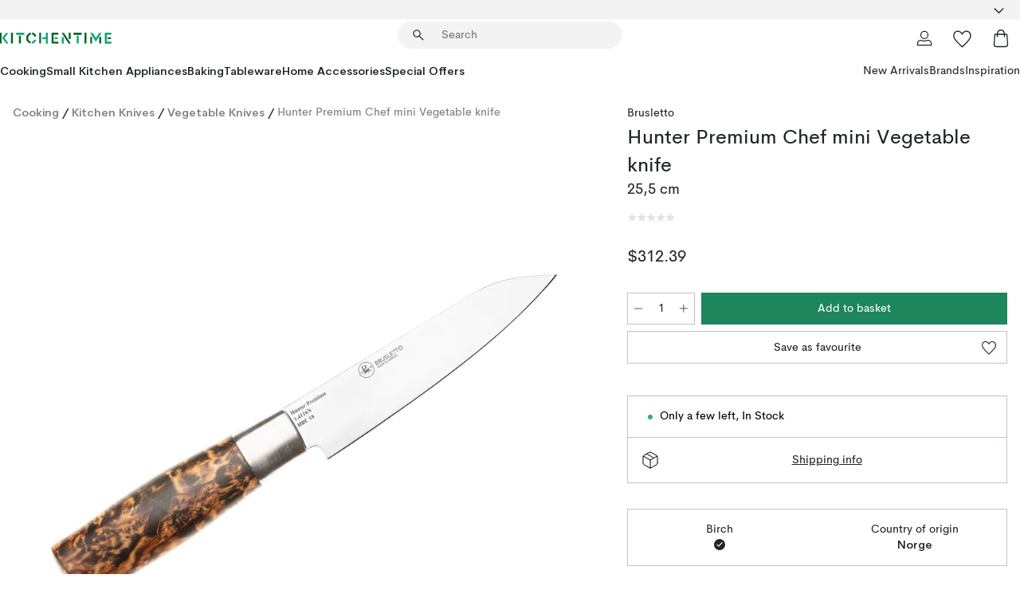

--- FILE ---
content_type: text/html; charset=utf-8
request_url: https://www.kitchentime.com/brands/brusletto/hunter-premium-chef-mini-vegetable-knife/
body_size: 56784
content:
<!DOCTYPE html><html lang="en-US"><head><meta name="viewport" content="width=device-width, initial-scale=1"/><link rel="preload" as="image" imageSrcSet="/assets/blobs/brusletto-hunter-premium-chef-mini-vegetable-knife-255-cm/599884-01_1_IM-b9a8168551.png?preset=medium 960w,/assets/blobs/brusletto-hunter-premium-chef-mini-vegetable-knife-255-cm/599884-01_1_IM-b9a8168551.png?preset=medium&amp;dpr=1.5 1440w,/assets/blobs/brusletto-hunter-premium-chef-mini-vegetable-knife-255-cm/599884-01_1_IM-b9a8168551.png?preset=medium&amp;dpr=2 1920w" imageSizes="40vw"/><script type="module" src="/static/runtime.8f298fcc377b8808.js" async=""></script><script type="module" src="/static/main.e5b7af1b2541d9c1.js" async=""></script><script type="module" src="/static/vendor.7f95a0690cc7c913.js" async=""></script><meta name="baidu-site-verification" content="codeva-pTtgj066lc"/><meta name="theme-color" content="#000"/><title>Hunter Premium Chef mini Vegetable knife - Brusletto | KitchenTime</title><meta data-excite="true" name="description" content="Buy your Hunter Premium Chef mini Vegetable knife from Brusletto at KitchenTime. ✓ 365 days return policy ✓ World-wide shipping ✓ Fast delivery"/><meta data-excite="true" property="og:description" content="Buy your Hunter Premium Chef mini Vegetable knife from Brusletto at KitchenTime. ✓ 365 days return policy ✓ World-wide shipping ✓ Fast delivery"/><meta data-excite="true" property="og:image" content="/assets/blobs/brusletto-hunter-premium-chef-mini-vegetable-knife-255-cm/599884-01_1_IM-b9a8168551.png"/><link rel="canonical" href="https://www.kitchentime.com/brands/brusletto/hunter-premium-chef-mini-vegetable-knife/" data-excite="true"/><link rel="og:url" href="https://www.kitchentime.com/brands/brusletto/hunter-premium-chef-mini-vegetable-knife/" data-excite="true"/><link rel="manifest" href="/webappmanifest" crossorigin="use-credentials"/></head><script type="text/javascript">window.dataLayer = window.dataLayer || [];

            function gtag(){ dataLayer.push(arguments); }
            
            // Set default consent to 'denied' as a placeholder
            
            // Determine actual values based on customer's own requirements
            
            gtag('consent', 'default', {
            
            'ad_storage': 'denied',
            
            'ad_user_data': 'denied',
            
            'ad_personalization': 'denied',
            
            'analytics_storage': 'denied',
            
            'wait_for_update': 500
            
            });
            
            gtag('set', 'ads_data_redaction', true);</script><script id="CookieConsent" type="text/javascript" data-culture="EN" src="https://policy.app.cookieinformation.com/uc.js" data-gcm-version="2.0"></script><link rel="stylesheet" href="/static/main.3b742771d6f6b3e7.css"/><link rel="stylesheet" href="/static/vendor.c7c4a3e591ac7730.css"/><script>(function(w,d,s,l,i){w[l]=w[l]||[];w[l].push({'gtm.start':
new Date().getTime(),event:'gtm.js'});var f=d.getElementsByTagName(s)[0],
j=d.createElement(s),dl=l!='dataLayer'?'&l='+l:'';j.async=true;j.src=
'https://www.googletagmanager.com/gtm.js?id='+i+dl;f.parentNode.insertBefore(j,f);
})(window,document,'script','dataLayer','GTM-WRL99SXS');</script><script>document.addEventListener('load',function(e) {  if (e.target instanceof HTMLImageElement){ e.target.style.opacity = '1'}},{ capture: true });</script><div id="container"><style data-glitz="">.a{color:inherit}.b{background-color:#F3F3F3}</style><div class="a b"><style data-glitz="">.c{z-index:6}.d{height:24px}.e{position:relative}.f{align-items:center;-webkit-box-align:center}.g{grid-template-columns:1fr auto 1fr;-ms-grid-columns:1fr auto 1fr}.h{grid-template-areas:"left center right"}.i{display:-ms-grid;display:grid}.k{width:100%}.o{padding-right:16px}.p{padding-left:16px}@media (min-width: 1281px){.j{height:30px}.l{max-width:1440px}.m{margin-right:auto}.n{margin-left:auto}.q{padding-right:40px}.r{padding-left:40px}}</style><div class="c d e f g h i j k l m n o p q r"><style data-glitz="">.s{max-width:500px}.t{justify-content:center;-webkit-box-pack:center}.u{height:inherit}.v{display:-webkit-box;display:-moz-box;display:-ms-flexbox;display:-webkit-flex;display:flex}.w{grid-area:center}</style><div class="s k t u v w e"><style data-glitz="">.x{gap:8px}.y{font-size:12px}.z{pointer-events:none}.a0{will-change:transform, opacity}.a1{transform:translateY(50%)}.a2{bottom:0}.a3{position:absolute}.a4{opacity:0}</style><div class="a x y t f v u z a0 a1 a2 a3 a4"><style data-glitz="">.a5{height:14px}.a6{width:14px}.a7{color:#1E865C}.a8{min-width:1.5em}.a9{min-height:1.5em}.aa{display:block}</style><svg xmlns="http://www.w3.org/2000/svg" fill="none" stroke="currentColor" stroke-linecap="square" stroke-width="1.5" viewBox="0 0 24 24" class="a5 a6 a7 a8 a9 aa"><path d="m4.5 11.25 5.25 5.25 9-9"></path></svg><style data-glitz="">.ab{white-space:nowrap}.ac{margin-bottom:0}.af{line-height:1.7142857142857142}@media (min-width: 1281px){.ae{margin-bottom:0}}</style><p class="ab y ac ae af"><span>60</span><span> DAYS RETURN POLICY</span></p></div><div class="a x y t f v u z a0 a1 a2 a3 a4"><svg xmlns="http://www.w3.org/2000/svg" fill="none" stroke="currentColor" stroke-linecap="square" stroke-width="1.5" viewBox="0 0 24 24" class="a5 a6 a7 a8 a9 aa"><path d="m4.5 11.25 5.25 5.25 9-9"></path></svg><p class="ab y ac ae af">FAST WORLDWIDE SHIPPING</p></div></div><style data-glitz="">.ag{justify-self:end;-ms-grid-column-align:end}.ah{grid-area:right}.ai{height:100%}.aj{font-size:16px}.ak{text-transform:capitalize}.al{flex-direction:column;-webkit-box-orient:vertical;-webkit-box-direction:normal}</style><div value="en-US" options="" class="ag ah ai aj ak al v"><input type="hidden" value="en-US"/><style data-glitz="">.am{border-bottom-color:transparent}.an{border-bottom-style:solid}.ao{border-bottom-width:0}.ap{border-top-color:transparent}.aq{border-top-style:solid}.ar{border-top-width:0}.as{border-right-color:transparent}.at{border-right-style:solid}.au{border-right-width:0}.av{border-left-color:transparent}.aw{border-left-style:solid}.ax{border-left-width:0}.ba{background-color:transparent}.bb{font-weight:bold}.bc{padding-right:0}.bd{padding-left:0}.be{line-height:24px}.bf{padding-bottom:3px}.bg{padding-top:3px}.bh{z-index:4}.bi{cursor:pointer}.bj{justify-content:space-between;-webkit-box-pack:justify}.bk{user-select:none;-webkit-user-select:none;-ms-user-select:none}.bl{font-variant:inherit}.bm{font-style:inherit}@media (min-width: 1281px){.ay{border-bottom-color:transparent}.az{border-bottom-style:solid}.b0{border-bottom-width:0}.b1{border-top-color:transparent}.b2{border-top-style:solid}.b3{border-top-width:0}.b4{border-right-color:transparent}.b5{border-right-style:solid}.b6{border-right-width:0}.b7{border-left-color:transparent}.b8{border-left-style:solid}.b9{border-left-width:0}}</style><button id=":Rehc:-button" role="combobox" aria-haspopup="listbox" aria-expanded="false" aria-controls=":Rehc:-listbox" aria-label="Missing translation for selectAnOption" tabindex="0" class="am an ao ap aq ar as at au av aw ax ay az b0 b1 b2 b3 b4 b5 b6 b7 b8 b9 ba bb bc bd be y bf bg ai bh bi f bj v a bk bl bm"><style data-glitz="">.bn{font-weight:600}.bo{overflow:hidden}.bp{text-overflow:ellipsis}</style><span class="ai bn k f v bo bp ab"></span><style data-glitz="">.bq{font-size:14px}.br{margin-left:8px}.bs{flex-shrink:0}.bt{width:1.5em}.bu{height:1.5em}</style><svg xmlns="http://www.w3.org/2000/svg" fill="none" viewBox="0 0 24 24" aria-hidden="true" class="bq br bs bt bu aa"><path stroke="currentColor" stroke-linecap="round" stroke-linejoin="round" stroke-width="1.5" d="m6 9 6 6 6-6"></path></svg></button><style data-glitz="">.bv{z-index:5}</style><div class="bv e"></div></div></div></div><style data-glitz="">.bw{z-index:3}.bx{top:-1px}.by{background-color:#FFFFFF}.bz{position:-webkit-sticky;position:sticky}.c0{height:auto}.c1{align-items:inherit;-webkit-box-align:inherit}</style><header class="bw bx by bz c0 c1 al"><style data-glitz="">@media (min-width: 1281px){.c2{height:66px}}</style><div class="e bj f g i c2 q r k l m n"><style data-glitz="">.c3{justify-self:flex-start}</style><div class="c3 f v"><style data-glitz="">.c7{text-decoration:none}.c4:visited{color:inherit}.c5:hover{color:inherit}.c6:hover{text-decoration:none}</style><a aria-label="Start page" class="c4 c5 c6 c7 a" data-spa-link="true" href="/brands/brusletto/hunter-premium-chef-mini-vegetable-knife/"><style data-glitz="">.c8{width:auto}</style><svg xmlns="http://www.w3.org/2000/svg" fill-rule="evenodd" clip-rule="evenodd" viewBox="0 0 600 60" class="a5 c8 aa"><path fill="#076728" d="M164-.5c-10.4 2.6-17.6 8.9-21.5 19-5.2 21.2 2.6 34.6 23.5 40 .165-3.35-.002-6.68-.5-10-9.16-3.2-13.7-9.68-13.5-19.5-.3-10 4.42-16.2 14-18.5v-11zm8 0a25.9 25.9 0 0 0 1 10c6.39 1.7 10.4 5.72 12 12a45.8 45.8 0 0 0 9-2.5c1.02-1.05 1.18-2.22.5-3.5-3.8-8.79-10.3-14.1-19.5-16zm163 .895a44 44 0 0 0-3.18.105 1052 1052 0 0 0 37 57.5 24.6 24.6 0 0 0 12-.5 3125 3125 0 0 1-36.5-56A41.4 41.4 0 0 0 335 .39zM-1 .5v57H9V.5zm60 0v57h11V.5zm152 0v57h10V.5zm66.5 0q-.25 28.5.5 57a320 320 0 0 0 35.5 1v-10h-25v-38h25V.5zm92 0v34h11V.5zm26 0v11h44V.5zm59 0v57h11V.5zm-353 16v41h11v-41zm384 6v35h10v-35zm48 0v35h11v-35zm46 2v10h17v-10z"></path><path fill="#12a778" d="M33.5-.5c-7.3 9.6-14.6 19.3-22 29a851 851 0 0 1 23 31h3a327 327 0 0 1 6-5 721 721 0 0 0-19-25.5 601 601 0 0 1 18-23.5c-2.38-2.05-4.71-4.05-7-6zm53 1v11h44V.5zm160 0v24h-19v10h19v24h11V.5zm247 0c-2.74-.05-5.4.281-7.99 1a17884 17884 0 0 0 30 47 1716 1716 0 0 0 30-47 24.6 24.6 0 0 0-12-.5 392 392 0 0 0-17.5 27.5A1174 1174 0 0 1 498.51 1c-1.7-.304-3.36-.47-5.01-.5m70.5 0v58h35v-10h-24v-38h24V.5zm-152 16v41h11v-41zm-80 7v35h11v-35zm-38 1v10h17v-10zm-110 12c-1.1 7.41-5.48 11.4-13 12v10c12.4-.9 19.9-7.2 22.5-19a31.6 31.6 0 0 0-9.5-3"></path></svg></a></div><style data-glitz="">.c9{transition-timing-function:ease-out}.ca{transition-duration:200ms}.cb{transition-property:background, box-shadow;-webkit-transition-property:background, box-shadow;-moz-transition-property:background, box-shadow}.cc{z-index:1}@media (min-width: 1281px){.cd{width:400px}.ce{align-items:center;-webkit-box-align:center}}</style><form role="search" class="c9 ca cb k e cc v cd ce" action=""><style data-glitz="">.cf{border-bottom-width:thin}.cg{border-top-width:thin}.ch{border-right-width:thin}.ci{border-left-width:thin}.cj{height:34px}.ck{border-radius:50px}.cp{transition-property:background-color;-webkit-transition-property:background-color;-moz-transition-property:background-color}@media (max-width: 1280px){.cl{border-bottom-color:transparent}.cm{margin-bottom:8px}.cn{margin-right:12px}.co{margin-left:12px}}</style><div class="b an am cf aq ap cg at as ch aw av ci cj cc k f v ck cl cm cn co c9 ca cp"><style data-glitz="">.cq{padding-bottom:0}.cr{padding-top:0}.cs{border-radius:0}.ct{text-transform:initial}.d0{transition-property:color, background, opacity, border-color;-webkit-transition-property:color, background, opacity, border-color;-moz-transition-property:color, background, opacity, border-color}.d1{border-bottom-width:1px}.d2{border-top-width:1px}.d3{border-right-width:1px}.d4{border-left-width:1px}@media (hover: hover){.cu:hover{border-bottom-color:transparent}.cv:hover{border-top-color:transparent}.cw:hover{border-right-color:transparent}.cx:hover{border-left-color:transparent}.cy:hover{background-color:transparent}.cz:hover{color:inherit}}</style><button tabindex="0" type="submit" aria-label="Search" data-test-id="quick-search-btn" class="br cq cr bc bd bs cs a ba ct f t v cu cv cw cx cy cz be aj c9 ca d0 am an d1 ap aq d2 as at d3 av aw d4 bk bl bm"><style data-glitz="">.d5{margin-bottom:8px}.d6{margin-top:8px}.d7{margin-right:8px}.d8{height:16px}.d9{width:16px}</style><svg xmlns="http://www.w3.org/2000/svg" fill="none" viewBox="0 0 24 24" class="d5 d6 d7 br d8 d9 aa"><path fill="#222" d="M21.387 21.387a.867.867 0 0 1-1.226 0l-6.693-6.693a6.7 6.7 0 0 1-2.007 1.127 6.9 6.9 0 0 1-2.347.407q-2.982 0-5.048-2.065T2 9.116t2.065-5.049Q6.131 2 9.112 2q2.982 0 5.05 2.066 2.066 2.066 2.066 5.048 0 1.246-.418 2.38a6.7 6.7 0 0 1-1.117 1.974l6.694 6.693a.867.867 0 0 1 0 1.226M9.114 14.483q2.249 0 3.809-1.56t1.56-3.809-1.56-3.809q-1.56-1.56-3.809-1.56t-3.809 1.56-1.56 3.81 1.56 3.808 3.81 1.56"></path></svg></button><style data-glitz="">.db{flex-grow:1;-webkit-box-flex:1}.dh{border-bottom-style:none}.di{border-top-style:none}.dj{border-right-style:none}.dk{border-left-style:none}.dl{padding-left:12px}.da::-webkit-search-cancel-button{display:none}.dc:focus{outline-style:none}.dd:focus{border-bottom-style:none}.de:focus{border-top-style:none}.df:focus{border-right-style:none}.dg:focus{border-left-style:none}</style><input tabindex="0" aria-label="Search" aria-disabled="false" role="combobox" type="search" autoComplete="off" aria-autocomplete="list" aria-activedescendant="-1-item-" aria-expanded="false" aria-controls="suggestions" aria-owns="suggestions" placeholder="Search" data-test-id="quick-search-input" class="da db dc dd de df dg dh di dj dk ba u k dl bq" name="q" value=""/><style data-glitz="">.dm{visibility:hidden}</style><button type="button" tabindex="0" aria-label="CLOSE" class="d7 cq cr bc bd bs dm cs a ba ct f t v cu cv cw cx cy cz be aj c9 ca d0 am an d1 ap aq d2 as at d3 av aw d4 bk bl bm"><svg xmlns="http://www.w3.org/2000/svg" fill="none" viewBox="0 0 24 24" class="d5 d6 d7 br d8 d9 aa"><path fill="currentColor" d="M6.399 18.654 5.345 17.6l5.6-5.6-5.6-5.6L6.4 5.346l5.6 5.6 5.6-5.6L18.653 6.4l-5.6 5.6 5.6 5.6-1.054 1.054-5.6-5.6z"></path></svg></button></div><style data-glitz="">.dn{left:12px}.do{top:40px}.dp{width:calc(100% - 24px)}.dq{border-radius:16px}.dt{transition-property:border-color, box-shadow;-webkit-transition-property:border-color, box-shadow;-moz-transition-property:border-color, box-shadow}.du{height:0}.dv{background-color:white}@media (min-width: 1281px){.dr{left:0}.ds{width:100%}}</style><div class="dn do dp a3 ao an am ar aq ap au at as ax aw av dq dr ds c9 ca dt du bo dv b3"><style data-glitz="">.dw{padding-bottom:16px}.dx{padding-top:8px}</style><div class="dw dx"></div></div></form><style data-glitz="">.dy{justify-self:flex-end}</style><div class="dy f v"><style data-glitz="">.dz{padding-bottom:11px}.e0{padding-top:11px}.e1{padding-right:11px}.e2{padding-left:11px}</style><a aria-label="My pages" data-test-id="my-pages-button" class="cs a ba ct f t v cu cv cw cx cy cz be aj dz e0 e1 e2 c9 ca d0 am an d1 ap aq d2 as at d3 av aw d4 c5 c6 c7" data-spa-link="true" href=""><svg xmlns="http://www.w3.org/2000/svg" fill="none" viewBox="0 0 24 24" data-test-id="my-pages-link" class="bt bu aa"><path stroke="#222" stroke-linecap="round" stroke-linejoin="round" stroke-width="1.201" d="M12 12.41a4.556 4.556 0 0 0 4.555-4.555A4.556 4.556 0 0 0 12 3.3a4.556 4.556 0 0 0-4.555 4.555A4.556 4.556 0 0 0 12 12.41M20.65 20.7v-1.995a4.22 4.22 0 0 0-1.266-3.006 4.37 4.37 0 0 0-3.061-1.248s-1.594.91-4.327.91-4.327-.91-4.327-.91a4.36 4.36 0 0 0-3.061 1.248 4.2 4.2 0 0 0-1.266 3.006V20.7z"></path></svg></a><style data-glitz="">.e3{overflow:visible}</style><a aria-label="My favourites" class="e3 e cs a ba ct f t v cu cv cw cx cy cz be aj dz e0 e1 e2 c9 ca d0 am an d1 ap aq d2 as at d3 av aw d4 c5 c6 c7" data-spa-link="true" href=""><svg xmlns="http://www.w3.org/2000/svg" fill="none" viewBox="0 -1 21 19" data-test-id="my-wishlist-link" class="bt bu aa"><path stroke="currentColor" stroke-width="1.2" d="M14.74.75c1.21 0 2.21.4 3.04 1.19l.17.16c.86.91 1.3 2.04 1.3 3.43 0 .62-.09 1.23-.27 1.84l-.09.26a9 9 0 0 1-1.07 2.03l-.23.33c-.64.89-1.51 1.93-2.64 3.1a123 123 0 0 1-4.3 4.27l-.48.45a.25.25 0 0 1-.3.03l-.04-.03-.48-.45c-1.3-1.25-2.43-2.36-3.4-3.33l-.9-.93a32 32 0 0 1-2.4-2.77l-.24-.34q-.84-1.185-1.2-2.1l-.1-.26a6.4 6.4 0 0 1-.36-2.1c0-1.3.39-2.38 1.15-3.25l.15-.18A4.22 4.22 0 0 1 5.26.75c.7 0 1.35.15 1.98.45l.27.13c.7.4 1.33.96 1.88 1.73l.61.85.61-.85a5.8 5.8 0 0 1 1.62-1.57l.26-.16a4.6 4.6 0 0 1 2.25-.58Z"></path></svg></a><button aria-label="Shopping bag" title="You have 0 items in cart" data-test-id="header-cart-icon" class="e3 e cs a ba ct f t v cu cv cw cx cy cz be aj dz e0 e1 e2 c9 ca d0 am an d1 ap aq d2 as at d3 av aw d4 bk bl bm"><svg xmlns="http://www.w3.org/2000/svg" fill="none" viewBox="0 0 24 24" data-test-id="minicart-link" class="bt bu aa"><path stroke="currentColor" stroke-width="1.3" d="M19.123 7c.229 0 .425.155.483.37l.016.094.878 12.111c-.007 1.648-1.25 2.925-2.713 2.925H6.214c-1.464 0-2.707-1.277-2.714-2.925l.88-12.111A.5.5 0 0 1 4.877 7z"></path><path fill="transparent" fill-rule="evenodd" stroke="currentColor" stroke-linecap="round" stroke-width="1.3" d="M7.5 10c0-2.11-.61-8.328 4.5-8.328S16.5 7.859 16.5 10"></path></svg></button></div></div><style data-glitz="">.e4{min-height:44px}</style><nav class="e4 k dw dx"><div class="bj v q r k l m n"><style data-glitz="">.e5{gap:24px}.e6{list-style:none}.e7{margin-top:0}.e8{margin-right:0}.e9{margin-left:0}</style><ul class="e5 v e6 cq cr bc bd ac e7 e8 e9"><li><style data-glitz="">.ea:hover{text-decoration:underline}</style><a data-test-id="product-category-tabs" class="ea ab aa bn bq c4 c5 c7 a" data-spa-link="true" href="/cooking/">Cooking</a></li><li><a data-test-id="product-category-tabs" class="ea ab aa bn bq c4 c5 c7 a" data-spa-link="true" href="/small-kitchen-appliances/">Small Kitchen Appliances</a></li><li><a data-test-id="product-category-tabs" class="ea ab aa bn bq c4 c5 c7 a" data-spa-link="true" href="/baking/">Baking</a></li><li><a data-test-id="product-category-tabs" class="ea ab aa bn bq c4 c5 c7 a" data-spa-link="true" href="/tableware/">Tableware</a></li><li><a data-test-id="product-category-tabs" class="ea ab aa bn bq c4 c5 c7 a" data-spa-link="true" href="/home-accessories/">Home Accessories</a></li><li><a data-test-id="product-category-tabs" class="ea ab aa bn bq c4 c5 c7 a" data-spa-link="true" href="/special-offers/">Special Offers</a></li></ul><ul class="e5 v e6 cq cr bc bd ac e7 e8 e9"><li><style data-glitz="">.eb{font-weight:400}</style><a class="eb ea ab aa bq c4 c5 c7 a" data-spa-link="true" href="/new-arrivals/?sortBy=new">New Arrivals</a></li><li><a class="eb ea ab aa bq c4 c5 c7 a" data-spa-link="true" href="/brands/">Brands</a></li><li><a class="eb ea ab aa bq c4 c5 c7 a" data-spa-link="true" href="/inspiration/">Inspiration</a></li></ul></div></nav></header><div style="display:contents"><style data-glitz="">.ee{width:440px}.ef{top:0}.eg{left:100%}.eh{will-change:transform}.ei{max-width:100%}.ej{position:fixed}@media (min-width: 1281px){.ec{display:none}.ed{width:auto}}</style><div class="by bo ec ed ee a2 ef eg eh ei al v ej"><style data-glitz="">.ek{padding-bottom:4px}.el{padding-top:4px}</style><div class="ek el aa e"><style data-glitz="">.em{transform:translate(-50%, -50%)}.en{top:50%}.eo{left:50%}</style><svg xmlns="http://www.w3.org/2000/svg" fill-rule="evenodd" clip-rule="evenodd" viewBox="0 0 600 60" class="em en eo a3 a5 c8 aa"><path fill="#076728" d="M164-.5c-10.4 2.6-17.6 8.9-21.5 19-5.2 21.2 2.6 34.6 23.5 40 .165-3.35-.002-6.68-.5-10-9.16-3.2-13.7-9.68-13.5-19.5-.3-10 4.42-16.2 14-18.5v-11zm8 0a25.9 25.9 0 0 0 1 10c6.39 1.7 10.4 5.72 12 12a45.8 45.8 0 0 0 9-2.5c1.02-1.05 1.18-2.22.5-3.5-3.8-8.79-10.3-14.1-19.5-16zm163 .895a44 44 0 0 0-3.18.105 1052 1052 0 0 0 37 57.5 24.6 24.6 0 0 0 12-.5 3125 3125 0 0 1-36.5-56A41.4 41.4 0 0 0 335 .39zM-1 .5v57H9V.5zm60 0v57h11V.5zm152 0v57h10V.5zm66.5 0q-.25 28.5.5 57a320 320 0 0 0 35.5 1v-10h-25v-38h25V.5zm92 0v34h11V.5zm26 0v11h44V.5zm59 0v57h11V.5zm-353 16v41h11v-41zm384 6v35h10v-35zm48 0v35h11v-35zm46 2v10h17v-10z"></path><path fill="#12a778" d="M33.5-.5c-7.3 9.6-14.6 19.3-22 29a851 851 0 0 1 23 31h3a327 327 0 0 1 6-5 721 721 0 0 0-19-25.5 601 601 0 0 1 18-23.5c-2.38-2.05-4.71-4.05-7-6zm53 1v11h44V.5zm160 0v24h-19v10h19v24h11V.5zm247 0c-2.74-.05-5.4.281-7.99 1a17884 17884 0 0 0 30 47 1716 1716 0 0 0 30-47 24.6 24.6 0 0 0-12-.5 392 392 0 0 0-17.5 27.5A1174 1174 0 0 1 498.51 1c-1.7-.304-3.36-.47-5.01-.5m70.5 0v58h35v-10h-24v-38h24V.5zm-152 16v41h11v-41zm-80 7v35h11v-35zm-38 1v10h17v-10zm-110 12c-1.1 7.41-5.48 11.4-13 12v10c12.4-.9 19.9-7.2 22.5-19a31.6 31.6 0 0 0-9.5-3"></path></svg><style data-glitz="">.ep{float:right}</style><button class="ep cs a ba ct f t v cu cv cw cx cy cz be aj dz e0 e1 e2 c9 ca d0 am an d1 ap aq d2 as at d3 av aw d4 bo e bk bl bm"><svg xmlns="http://www.w3.org/2000/svg" fill="none" viewBox="0 0 24 24" class="bt bu aa"><path fill="currentColor" d="M6.399 18.654 5.345 17.6l5.6-5.6-5.6-5.6L6.4 5.346l5.6 5.6 5.6-5.6L18.653 6.4l-5.6 5.6 5.6 5.6-1.054 1.054-5.6-5.6z"></path></svg></button></div><style data-glitz="">.eq{grid-template-columns:repeat(2, 1fr);-ms-grid-columns:repeat(2, 1fr)}</style><div class="eq i"><style data-glitz="">.es{padding-bottom:12px}.et{padding-top:12px}.eu{transition-duration:300ms}.ev{padding-right:23px}.ew{padding-left:23px}.ex{color:#222222}.f4{border-bottom-color:#4D4D4D}.f5{border-top-color:#4D4D4D}.f6{border-right-color:#4D4D4D}.f7{border-left-color:#4D4D4D}.er:focus-visible{outline-offset:-2px}@media (hover: hover){.ey:hover{border-bottom-color:#4D4D4D}.ez:hover{border-top-color:#4D4D4D}.f0:hover{border-right-color:#4D4D4D}.f1:hover{border-left-color:#4D4D4D}.f2:hover{background-color:#C5EFDE}.f3:hover{color:#222222}}</style><button class="by er es et ao ar au ax ct cp eu eb aj f t v be ev ew cs ex ey ez f0 f1 f2 f3 c9 f4 an f5 aq f6 at f7 aw bk bl bm">Products</button><button class="b er es et ao ar au ax ct cp eu eb aj f t v be ev ew cs ex ey ez f0 f1 f2 f3 c9 f4 an f5 aq f6 at f7 aw bk bl bm">Other</button></div><style data-glitz="">.f8{overflow-x:hidden}</style><nav class="ai f8 e db"><style data-glitz="">.f9{will-change:opacity, transform}</style><div class="f9 al v a2 ef ai k a3"><style data-glitz="">.fa{overflow-y:auto}.fb{-webkit-overflow-scrolling:touch}</style><ul class="fa fb e6 cq cr bc bd ac e7 e8 e9"><style data-glitz="">@media (max-width: 1280px){.fc{border-bottom-style:solid}.fd{border-bottom-width:1px}.fe{border-bottom-color:#F3F3F3}}</style><li class="fc fd fe"><style data-glitz="">.ff{padding-right:24px}.fg{padding-left:24px}@media (max-width: 1280px){.fh{padding-bottom:16px}.fi{padding-top:16px}.fj{padding-right:24px}.fk{padding-left:24px}.fl{font-size:16px}.fm{font-weight:600}}</style><a data-test-id="sidebar-product-category" class="es et ff fg ab k f bj v fh fi fj fk fl fm c4 c5 c6 c7 a" data-spa-link="true" href="/cooking/">Cooking<style data-glitz="">.fn{transform:rotate(270deg)}</style><svg xmlns="http://www.w3.org/2000/svg" fill="none" viewBox="0 0 24 24" class="bq fn bt bu aa"><path fill="currentColor" d="M18.61 8.42a.573.573 0 0 1 0 .8l-5.894 6.046a1 1 0 0 1-1.432 0L5.39 9.22a.573.573 0 0 1 .82-.8L12 14.36l5.79-5.94a.573.573 0 0 1 .82 0"></path></svg></a></li><li class="fc fd fe"><a data-test-id="sidebar-product-category" class="es et ff fg ab k f bj v fh fi fj fk fl fm c4 c5 c6 c7 a" data-spa-link="true" href="/small-kitchen-appliances/">Small Kitchen Appliances<svg xmlns="http://www.w3.org/2000/svg" fill="none" viewBox="0 0 24 24" class="bq fn bt bu aa"><path fill="currentColor" d="M18.61 8.42a.573.573 0 0 1 0 .8l-5.894 6.046a1 1 0 0 1-1.432 0L5.39 9.22a.573.573 0 0 1 .82-.8L12 14.36l5.79-5.94a.573.573 0 0 1 .82 0"></path></svg></a></li><li class="fc fd fe"><a data-test-id="sidebar-product-category" class="es et ff fg ab k f bj v fh fi fj fk fl fm c4 c5 c6 c7 a" data-spa-link="true" href="/baking/">Baking<svg xmlns="http://www.w3.org/2000/svg" fill="none" viewBox="0 0 24 24" class="bq fn bt bu aa"><path fill="currentColor" d="M18.61 8.42a.573.573 0 0 1 0 .8l-5.894 6.046a1 1 0 0 1-1.432 0L5.39 9.22a.573.573 0 0 1 .82-.8L12 14.36l5.79-5.94a.573.573 0 0 1 .82 0"></path></svg></a></li><li class="fc fd fe"><a data-test-id="sidebar-product-category" class="es et ff fg ab k f bj v fh fi fj fk fl fm c4 c5 c6 c7 a" data-spa-link="true" href="/tableware/">Tableware<svg xmlns="http://www.w3.org/2000/svg" fill="none" viewBox="0 0 24 24" class="bq fn bt bu aa"><path fill="currentColor" d="M18.61 8.42a.573.573 0 0 1 0 .8l-5.894 6.046a1 1 0 0 1-1.432 0L5.39 9.22a.573.573 0 0 1 .82-.8L12 14.36l5.79-5.94a.573.573 0 0 1 .82 0"></path></svg></a></li><li class="fc fd fe"><a data-test-id="sidebar-product-category" class="es et ff fg ab k f bj v fh fi fj fk fl fm c4 c5 c6 c7 a" data-spa-link="true" href="/home-accessories/">Home Accessories<svg xmlns="http://www.w3.org/2000/svg" fill="none" viewBox="0 0 24 24" class="bq fn bt bu aa"><path fill="currentColor" d="M18.61 8.42a.573.573 0 0 1 0 .8l-5.894 6.046a1 1 0 0 1-1.432 0L5.39 9.22a.573.573 0 0 1 .82-.8L12 14.36l5.79-5.94a.573.573 0 0 1 .82 0"></path></svg></a></li><li class="fc fd fe"><a data-test-id="sidebar-product-category" class="es et ff fg ab k f bj v fh fi fj fk fl fm c4 c5 c6 c7 a" data-spa-link="true" href="/special-offers/">Special Offers</a></li><style data-glitz="">.fo{padding-bottom:8px}.fp{padding-right:8px}.fq{padding-left:8px}.fr{grid-template-columns:repeat(3, minmax(0, 1fr));-ms-grid-columns:repeat(3, minmax(0, 1fr))}</style><li class="bq fo dx fp fq k fr i"><style data-glitz="">.fs{padding-right:12px}</style><a class="fo dx fs dl al v f c4 c5 c6 c7 a" data-spa-link="true" href="/my-pages/"><style data-glitz="">.ft{object-fit:contain}.fu{width:28px}.fv{height:28px}.fw{transition-timing-function:ease-in}.fx{transition-property:opacity;-webkit-transition-property:opacity;-moz-transition-property:opacity}</style><img loading="lazy" alt="" height="24" width="24" src="/assets/contentful/ft75u7lxp5jx/4xARQxQlDrSwJLopcZp78j/e636b52b0e8cb3465b91f5cb17b991ca/user.svg" class="ft fu fv fw ca fx a4 ei"/><style data-glitz="">.fy{text-align:center}.fz{margin-top:12px}</style><div class="fy fz bp bo ab c7">My Pages</div></a><a class="fo dx fs dl al v f c4 c5 c6 c7 a" data-spa-link="true" href="/my-favourites/"><img loading="lazy" alt="" height="24" width="24" src="/assets/contentful/ft75u7lxp5jx/3zbLoN9RdUWYk4mLZTj4DB/8c888f3f6c7d3bb0cd55b0ebcd8b4cda/heart.svg" class="ft fu fv fw ca fx a4 ei"/><div class="fy fz bp bo ab c7">My favourites</div></a><a class="fo dx fs dl al v f c4 c5 c6 c7 a" data-spa-link="true" href="/customer-service/"><img loading="lazy" height="24" width="24" src="/assets/contentful/ft75u7lxp5jx/5k6iHQ2ozrEzhd36SGCPYO/aaaa0ddfa31e7868c9d205bddbc47496/chat.svg" class="ft fu fv fw ca fx a4 ei"/><div class="fy fz bp bo ab c7">Customer Service</div></a></li></ul></div><div class="f9 al v a2 ef ai k a3"><ul class="fa fb e6 cq cr bc bd ac e7 e8 e9"><li class="fc fd fe"><a data-test-id="sidebar-product-category" class="es et ff fg ab k f bj v fh fi fj fk fl fm c4 c5 c6 c7 a" data-spa-link="true" href="/brands/">Brands</a></li><li class="fc fd fe"><a data-test-id="sidebar-product-category" class="es et ff fg ab k f bj v fh fi fj fk fl fm c4 c5 c6 c7 a" data-spa-link="true" href="/inspiration/">Inspiration<svg xmlns="http://www.w3.org/2000/svg" fill="none" viewBox="0 0 24 24" class="bq fn bt bu aa"><path fill="currentColor" d="M18.61 8.42a.573.573 0 0 1 0 .8l-5.894 6.046a1 1 0 0 1-1.432 0L5.39 9.22a.573.573 0 0 1 .82-.8L12 14.36l5.79-5.94a.573.573 0 0 1 .82 0"></path></svg></a></li><li class="fc fd fe"><a data-test-id="sidebar-product-category" class="es et ff fg ab k f bj v fh fi fj fk fl fm c4 c5 c6 c7 a" data-spa-link="true" href="/gift-ideas/">Gift Ideas</a></li><li class="fc fd fe"><a data-test-id="sidebar-product-category" class="es et ff fg ab k f bj v fh fi fj fk fl fm c4 c5 c6 c7 a" data-spa-link="true" href="/new-arrivals/?sortBy=new">New Arrivals</a></li><li class="fc fd fe"><a data-test-id="sidebar-product-category" class="es et ff fg ab k f bj v fh fi fj fk fl fm c4 c5 c6 c7 a" data-spa-link="true" href="/moomin-shop/">Moomin</a></li><li class="bq fo dx fp fq k fr i"><a class="fo dx fs dl al v f c4 c5 c6 c7 a" data-spa-link="true" href="/my-pages/"><img loading="lazy" alt="" height="24" width="24" src="/assets/contentful/ft75u7lxp5jx/4xARQxQlDrSwJLopcZp78j/e636b52b0e8cb3465b91f5cb17b991ca/user.svg" class="ft fu fv fw ca fx a4 ei"/><div class="fy fz bp bo ab c7">My Pages</div></a><a class="fo dx fs dl al v f c4 c5 c6 c7 a" data-spa-link="true" href="/my-favourites/"><img loading="lazy" alt="" height="24" width="24" src="/assets/contentful/ft75u7lxp5jx/3zbLoN9RdUWYk4mLZTj4DB/8c888f3f6c7d3bb0cd55b0ebcd8b4cda/heart.svg" class="ft fu fv fw ca fx a4 ei"/><div class="fy fz bp bo ab c7">My favourites</div></a><a class="fo dx fs dl al v f c4 c5 c6 c7 a" data-spa-link="true" href="/customer-service/"><img loading="lazy" height="24" width="24" src="/assets/contentful/ft75u7lxp5jx/5k6iHQ2ozrEzhd36SGCPYO/aaaa0ddfa31e7868c9d205bddbc47496/chat.svg" class="ft fu fv fw ca fx a4 ei"/><div class="fy fz bp bo ab c7">Customer Service</div></a></li></ul></div></nav><div class="es et o p b bj v"><style data-glitz="">.g0{text-transform:none}</style><a data-test-id="mobile-menu-my-pages-button" class="g0 x bd fo dx cs a ba f t v cu cv cw cx cy cz be y e1 c9 ca d0 am an d1 ap aq d2 as at d3 av aw d4 c5 c6 c7" data-spa-link="true" href=""><svg xmlns="http://www.w3.org/2000/svg" fill="none" viewBox="0 0 24 24" class="bt bu aa"><path stroke="#222" stroke-linecap="round" stroke-linejoin="round" stroke-width="1.201" d="M12 12.41a4.556 4.556 0 0 0 4.555-4.555A4.556 4.556 0 0 0 12 3.3a4.556 4.556 0 0 0-4.555 4.555A4.556 4.556 0 0 0 12 12.41M20.65 20.7v-1.995a4.22 4.22 0 0 0-1.266-3.006 4.37 4.37 0 0 0-3.061-1.248s-1.594.91-4.327.91-4.327-.91-4.327-.91a4.36 4.36 0 0 0-3.061 1.248 4.2 4.2 0 0 0-1.266 3.006V20.7z"></path></svg><span class="aj">Log in</span></a><style data-glitz="">.g1{display:-webkit-inline-box;display:-moz-inline-box;display:-ms-inline-flexbox;display:-webkit-inline-flex;display:inline-flex}</style><div class="bq f g1 e"><style data-glitz="">.g2{min-width:100%}.g3{padding-bottom:7px}.g4{padding-top:7px}.g6{background-color:transparent;background-color:initial}.g7{font-weight:inherit}.g8{font-family:inherit}.g9{appearance:none;-webkit-appearance:none;-moz-appearance:none;-ms-appearance:none}.g5:focus{outline-width:0}</style><select class="bq ff g2 be g3 g4 ew dc g5 g6 ao ar au ax a g7 bl bm g8 g9"></select><style data-glitz="">.ga{right:0}</style><svg xmlns="http://www.w3.org/2000/svg" fill="none" viewBox="0 0 24 24" class="z ga a3 bt bu aa"><path fill="currentColor" d="M18.61 8.42a.573.573 0 0 1 0 .8l-5.894 6.046a1 1 0 0 1-1.432 0L5.39 9.22a.573.573 0 0 1 .82-.8L12 14.36l5.79-5.94a.573.573 0 0 1 .82 0"></path></svg></div></div></div></div><div></div><style data-glitz="">@media (max-width: 1280px){.gb{grid-template-columns:1.5fr 1fr;-ms-grid-columns:1.5fr 1fr}.gc{padding-right:0}.gd{padding-left:0}.ge{grid-column-gap:8px}}@media (min-width: 769px){.gf{align-items:start;-webkit-box-align:start}.gg{grid-row-gap:60px}.gh{display:-ms-grid;display:grid}}@media (min-width: 1281px){.gi{grid-template-columns:7fr 392px;-ms-grid-columns:7fr 392px}.gj{grid-column-gap:32px}}</style><div data-test-id="pdp-page" class="gb gc gd ge gf gg gh gi gj q r k l m n"><div class="ai"><style data-glitz="">.gk{margin-bottom:16px}.gl{margin-top:16px}.gq{flex-direction:row;-webkit-box-orient:horizontal;-webkit-box-direction:normal}@media (min-width: 1281px){.gm{margin-bottom:16px}.gn{margin-top:16px}.go{padding-right:32px}.gp{padding-left:0}.gr{font-size:14px}}</style><div class="gk gl gm gn go gp bq gq f v gr o p k l m n"><style data-glitz="">.gs{font-weight:550}.gt{flex-wrap:wrap;-webkit-box-lines:multiple}</style><div class="gs gt gq f v"><style data-glitz="">.gu{margin-right:4px}.gv{color:#7E7E7E}</style><span class="e9 gu gv"><a data-test-id="breadcrumb-link" class="c7 c4 c5 c6 a" data-spa-link="true" href="/cooking/">Cooking</a></span>/<style data-glitz="">.gw{margin-left:4px}</style><span class="gu gw gv"><a data-test-id="breadcrumb-link" class="c7 c4 c5 c6 a" data-spa-link="true" href="/cooking/kitchen-knives/">Kitchen Knives</a></span>/<span class="gu gw gv"><a data-test-id="breadcrumb-link" class="c7 c4 c5 c6 a" data-spa-link="true" href="/cooking/kitchen-knives/vegetable-knives/">Vegetable Knives</a></span>/<style data-glitz="">.gx{font-weight:normal}</style><span class="gv gx gu gw"><a data-test-id="breadcrumb-link" class="c7 c4 c5 c6 a" data-spa-link="true" href="/brands/brusletto/hunter-premium-chef-mini-vegetable-knife/?variantId=599884-01">Hunter Premium Chef mini Vegetable knife</a></span></div></div><style data-glitz="">.gy{gap:16px}.gz{grid-template-areas:"largeview" "thumbnails"}.h0{grid-template-rows:1fr minmax(min-content, auto);-ms-grid-rows:1fr minmax(min-content, auto)}@media (min-width: 1281px){.h1{top:calc(109px + 16px)}.h2{position:-webkit-sticky;position:sticky}.h3{max-height:800px}.h4{gap:24px}.h5{grid-template-rows:auto;-ms-grid-rows:auto}.h6{grid-template-columns:minmax(min-content, auto) 1fr;-ms-grid-columns:minmax(min-content, auto) 1fr}.h7{grid-template-areas:"thumbnails largeview"}}</style><div class="gy e gz h0 i h1 h2 h3 ds h4 h5 h6 h7"><style data-glitz="">.h8{grid-area:largeview}</style><div class="ai k e bo h8"><style data-glitz="">@media (min-width: 1281px){.h9{padding-bottom:0}}</style><div class="e h9 ei"><div class="cq cr bc bd bo"><style data-glitz="">.ha{row-gap:40px}.hb{column-gap:40px}.he{grid-auto-columns:calc(100% - 0px)}.hf{grid-auto-flow:column}@media (min-width: 769px){.hd{grid-auto-columns:calc(100% - 0px)}}@media (min-width: 1281px){.hc{grid-auto-columns:calc(100% - 0px)}}</style><div class="ai e ha hb hc hd he hf i"><div class="f v"><style data-glitz="">.hg{aspect-ratio:4000 / 4000}@media (max-width: 768px){.hh{aspect-ratio:1 / 1}}</style><img tabindex="0" title="Hunter Premium Chef mini Vegetable knife, 25,5 cm Brusletto" alt="Hunter Premium Chef mini Vegetable knife, 25,5 cm Brusletto" srcSet="/assets/blobs/brusletto-hunter-premium-chef-mini-vegetable-knife-255-cm/599884-01_1_IM-b9a8168551.png?preset=medium 960w,/assets/blobs/brusletto-hunter-premium-chef-mini-vegetable-knife-255-cm/599884-01_1_IM-b9a8168551.png?preset=medium&amp;dpr=1.5 1440w,/assets/blobs/brusletto-hunter-premium-chef-mini-vegetable-knife-255-cm/599884-01_1_IM-b9a8168551.png?preset=medium&amp;dpr=2 1920w" src="/assets/blobs/brusletto-hunter-premium-chef-mini-vegetable-knife-255-cm/599884-01_1_IM-b9a8168551.png?preset=medium&amp;dpr=2" sizes="40vw" class="hg hh bi k ft h3 fw ca fx a4 c0 ei"/></div><div class="f v"><style data-glitz="">.hi{aspect-ratio:2400 / 1600}</style><img loading="lazy" tabindex="0" title="Hunter Premium Chef mini Vegetable knife, 25,5 cm Brusletto" alt="Hunter Premium Chef mini Vegetable knife, 25,5 cm Brusletto" srcSet="/assets/blobs/brusletto-hunter-premium-chef-mini-vegetable-knife-255-cm/599884-01_40_EnvironmentImage-a7dec00217.jpeg?preset=medium 960w,/assets/blobs/brusletto-hunter-premium-chef-mini-vegetable-knife-255-cm/599884-01_40_EnvironmentImage-a7dec00217.jpeg?preset=medium&amp;dpr=1.5 1440w,/assets/blobs/brusletto-hunter-premium-chef-mini-vegetable-knife-255-cm/599884-01_40_EnvironmentImage-a7dec00217.jpeg?preset=medium&amp;dpr=2 1920w" src="/assets/blobs/brusletto-hunter-premium-chef-mini-vegetable-knife-255-cm/599884-01_40_EnvironmentImage-a7dec00217.jpeg?preset=medium&amp;dpr=2" sizes="40vw" class="hi hh bi k ft h3 fw ca fx a4 c0 ei"/></div></div></div><style data-glitz="">.hj{left:24px}.hl{translate:transformY(-50%)}.hm{border-radius:100vw}.hn{height:40px}.ho{width:40px}.hp{top:calc(50% - 17px)}.hq{transition-timing-function:ease-in-out}.hr{transition-duration:0.2s}.hs{transition-property:opacity color scale;-webkit-transition-property:opacity color scale;-moz-transition-property:opacity color scale}.ht{color:#000000}.i0{border-bottom-color:#F3F3F3}.i1{border-top-color:#F3F3F3}.i2{border-right-color:#F3F3F3}.i3{border-left-color:#F3F3F3}.hk:active{transform:scale(0.85)}@media (hover: hover){.hu:hover{border-bottom-color:#E3E3E3}.hv:hover{border-top-color:#E3E3E3}.hw:hover{border-right-color:#E3E3E3}.hx:hover{border-left-color:#E3E3E3}.hy:hover{background-color:#E3E3E3}.hz:hover{color:#000000}}</style><button aria-label="Previous" class="a4 hj hk hl hm hn ho dh di dj dk hp a3 cq cr bc bd hq hr hs ht b ct f t v hu hv hw hx hy hz be aj i0 d1 i1 d2 i2 d3 i3 d4 bk bl bm"><style data-glitz="">.i4{width:24px}.i5{transform:rotate(90deg)}</style><svg xmlns="http://www.w3.org/2000/svg" fill="none" viewBox="0 0 24 24" aria-hidden="true" class="i4 d i5 aa"><path fill="currentColor" d="M18.61 8.42a.573.573 0 0 1 0 .8l-5.894 6.046a1 1 0 0 1-1.432 0L5.39 9.22a.573.573 0 0 1 .82-.8L12 14.36l5.79-5.94a.573.573 0 0 1 .82 0"></path></svg></button><style data-glitz="">.i6{right:24px}</style><button aria-label="Next" class="a4 i6 hk hl hm hn ho dh di dj dk hp a3 cq cr bc bd hq hr hs ht b ct f t v hu hv hw hx hy hz be aj i0 d1 i1 d2 i2 d3 i3 d4 bk bl bm"><svg xmlns="http://www.w3.org/2000/svg" fill="none" viewBox="0 0 24 24" aria-hidden="true" class="i4 d fn aa"><path fill="currentColor" d="M18.61 8.42a.573.573 0 0 1 0 .8l-5.894 6.046a1 1 0 0 1-1.432 0L5.39 9.22a.573.573 0 0 1 .82-.8L12 14.36l5.79-5.94a.573.573 0 0 1 .82 0"></path></svg></button></div></div><style data-glitz="">.i8{max-height:800px}.i9{grid-area:thumbnails}@media (min-width: 1281px){.i7{flex-direction:row;-webkit-box-orient:horizontal;-webkit-box-direction:normal}}</style><div class="i7 al i8 i9 v"><style data-glitz="">@media (min-width: 1281px){.ia{margin-right:0}.ib{margin-left:0}}</style><div class="c0 v h3 ia ib e ei"><div class="cq cr bc bd bo"><style data-glitz="">.ic{margin-left:16px}.if{row-gap:12px}.ig{column-gap:12px}@media (max-width: 768px){.id{margin-right:16px}}@media (min-width: 1281px){.ie{flex-direction:column;-webkit-box-orient:vertical;-webkit-box-direction:normal}}</style><div class="v ic id ed h3 ia ib ie if ig hc hd he hf"><style data-glitz="">.ih{border-bottom-color:#32A778}.ii{border-top-color:#32A778}.ij{border-right-color:#32A778}.ik{border-left-color:#32A778}.il{flex-grow:0;-webkit-box-flex:0}.im{border-bottom-width:2px}.in{border-top-width:2px}.io{border-right-width:2px}.ip{border-left-width:2px}</style><div class="ih ii ij ik bi il bs an im aq in at io aw ip e"><style data-glitz="">.iq{height:76px}@media (min-width: 1281px){.ir{max-height:calc(100svh - 220px)}.is{height:auto}.it{width:106px}}</style><img loading="lazy" alt="Hunter Premium Chef mini Vegetable knife - 25,5 cm - Brusletto" srcSet="/assets/blobs/brusletto-hunter-premium-chef-mini-vegetable-knife-255-cm/599884-01_1_IM-b9a8168551.png?preset=thumb 180w,/assets/blobs/brusletto-hunter-premium-chef-mini-vegetable-knife-255-cm/599884-01_1_IM-b9a8168551.png?preset=thumb&amp;dpr=1.5 270w,/assets/blobs/brusletto-hunter-premium-chef-mini-vegetable-knife-255-cm/599884-01_1_IM-b9a8168551.png?preset=thumb&amp;dpr=2 360w" src="/assets/blobs/brusletto-hunter-premium-chef-mini-vegetable-knife-255-cm/599884-01_1_IM-b9a8168551.png?preset=thumb&amp;dpr=2" class="hg ft iq c8 ir is it fw ca fx a4 ei"/></div><style data-glitz="">.iu{border-bottom-color:#ebebeb}.iv{border-top-color:#ebebeb}.iw{border-right-color:#ebebeb}.ix{border-left-color:#ebebeb}</style><div class="bi il bs an iu im aq iv in at iw io aw ix ip e"><img loading="lazy" alt="Hunter Premium Chef mini Vegetable knife - 25,5 cm - Brusletto" srcSet="/assets/blobs/brusletto-hunter-premium-chef-mini-vegetable-knife-255-cm/599884-01_40_EnvironmentImage-a7dec00217.jpeg?preset=thumb 180w,/assets/blobs/brusletto-hunter-premium-chef-mini-vegetable-knife-255-cm/599884-01_40_EnvironmentImage-a7dec00217.jpeg?preset=thumb&amp;dpr=1.5 270w,/assets/blobs/brusletto-hunter-premium-chef-mini-vegetable-knife-255-cm/599884-01_40_EnvironmentImage-a7dec00217.jpeg?preset=thumb&amp;dpr=2 360w" src="/assets/blobs/brusletto-hunter-premium-chef-mini-vegetable-knife-255-cm/599884-01_40_EnvironmentImage-a7dec00217.jpeg?preset=thumb&amp;dpr=2" class="hi ft iq c8 ir is it fw ca fx a4 ei"/></div></div></div></div></div></div></div><style data-glitz="">.iy{z-index:0}</style><div class="iy"><style data-glitz="">.iz{font-weight:300}.j0{padding-top:16px}@media (min-width: 1281px){.j1{padding-right:0}.j2{padding-top:16px}}</style><div class="iz k al v j0 o p j1 gp j2"><style data-glitz="">.j3{line-height:1.3}.j4{margin-bottom:4px}</style><div class="j3 j4"><style data-glitz="">.j5{display:inline-block}</style><a class="j5 e ea c4 c5 c7 a" data-spa-link="true" href="/brands/brusletto/"><style data-glitz="">.j6{font-weight:450}</style><div class="ab j6 bq">Brusletto</div></a></div><style data-glitz="">.j7{line-height:1.4}.j8{font-size:25px}</style><h1 class="j7 j6 ac j8">Hunter Premium Chef mini Vegetable knife<style data-glitz="">.j9{font-size:18px}</style><div class="j9 iz">25,5 cm</div></h1><style data-glitz="">.ja{margin-bottom:32px}</style><div class="e ja gl f bj v"><style data-glitz="">.jb{column-gap:3px}</style><div role="button" tabindex="0" aria-label="Product has 0 out of 5 stars" class="bi jb f v"><style data-glitz="">.jj{clip-path:polygon(50% 73%, 20% 90%, 28% 58%, 2.5% 35%, 37% 32%, 50% 0%, 63% 32%, 97% 35%, 72% 60%, 78% 90%);-webkit-clip-path:polygon(50% 73%, 20% 90%, 28% 58%, 2.5% 35%, 37% 32%, 50% 0%, 63% 32%, 97% 35%, 72% 60%, 78% 90%)}.jk{background-color:#E3E3E3}.jl{height:12px}.jm{width:12px}.jc:before{width:0%}.jd:before{background-color:#D78000}.je:before{height:100%}.jf:before{top:0}.jg:before{left:0}.jh:before{position:absolute}.ji:before{content:""}</style><span class="jc jd je jf jg jh ji jj jk e jl jm"></span><style data-glitz="">.jn:before{width:-100%}</style><span class="jn jd je jf jg jh ji jj jk e jl jm"></span><style data-glitz="">.jo:before{width:-200%}</style><span class="jo jd je jf jg jh ji jj jk e jl jm"></span><style data-glitz="">.jp:before{width:-300%}</style><span class="jp jd je jf jg jh ji jj jk e jl jm"></span><style data-glitz="">.jq:before{width:-400%}</style><span class="jq jd je jf jg jh ji jj jk e jl jm"></span></div></div></div><style data-glitz="">@media (max-width: 1280px){.jr{padding-right:16px}.js{padding-left:16px}}</style><div class="iz k al v jr js"><style data-glitz="">.jt:empty{margin-bottom:0}</style><div class="jt ja gy al v"></div><div class="e gk bj v"><style data-glitz="">.ju{column-gap:16px}</style><div class="al v ju"><div style="display:flex"><style data-glitz="">.jv{line-height:1.2}.jw{font-size:20px}.jx{font-weight:500}</style><span data-test-id="price-current" class="jv jw jx">$312.39</span></div><style data-glitz="">.jy{opacity:0.75}</style><div class="bq al v jy iz"></div></div></div><div class="e gk bj v"></div><style data-glitz="">.jz{column-gap:8px}.k0{grid-template-columns:85px auto;-ms-grid-columns:85px auto}@media (max-width: 768px){.k1{grid-template-columns:85px auto 40px;-ms-grid-columns:85px auto 40px}}</style><div class="d5 jz k0 i k1"><style data-glitz="">.k2{outline-offset:-1px}.k3{outline-color:#c9c0bb}.k4{outline-style:solid}.k5{outline-width:1px}</style><div class="k2 k3 k4 k5 by bq"><style data-glitz="">.k6{grid-template-columns:auto minmax(0, 1fr) auto;-ms-grid-columns:auto minmax(0, 1fr) auto}.k7{grid-template-areas:"reduce field add"}</style><div class="k6 k7 i"><style data-glitz="">.ki{font-size:inherit}.kj{appearance:textfield;-webkit-appearance:textfield;-moz-appearance:textfield;-ms-appearance:textfield}.kk{grid-area:field}.kp{transition-property:background, color, box-shadow;-webkit-transition-property:background, color, box-shadow;-moz-transition-property:background, color, box-shadow}.k8::-webkit-outer-spin-button{margin-bottom:0}.k9::-webkit-outer-spin-button{margin-top:0}.ka::-webkit-outer-spin-button{margin-right:0}.kb::-webkit-outer-spin-button{margin-left:0}.kc::-webkit-outer-spin-button{-webkit-appearance:none}.kd::-webkit-inner-spin-button{margin-bottom:0}.ke::-webkit-inner-spin-button{margin-top:0}.kf::-webkit-inner-spin-button{margin-right:0}.kg::-webkit-inner-spin-button{margin-left:0}.kh::-webkit-inner-spin-button{-webkit-appearance:none}.kl:disabled{cursor:not-allowed}.km:disabled{opacity:0.5}.kn::placeholder{opacity:0.6}.ko::placeholder{color:#000000}</style><input type="number" min="1" max="1000" data-test-id="input-number-field" class="bc bd k8 k9 ka kb kc kd ke kf kg kh ki kj cs fy kk kl km kn ko c9 ca kp be g3 g4 am an d1 ap aq d2 as at d3 av aw d4 a ba dc" value="1"/><style data-glitz="">.kq{padding-right:4px}.kr{padding-left:4px}.ks{grid-area:add}</style><button aria-label="Increase quantity" data-test-id="product-quantity-increase" class="kq kr y f v ks kl km cs a ba ct t cu cv cw cx cy cz be g3 g4 c9 ca d0 am an d1 ap aq d2 as at d3 av aw d4 bo e bk bl bm"><svg xmlns="http://www.w3.org/2000/svg" fill="none" stroke="currentColor" viewBox="0 0 24 24" class="y bt bu aa"><path d="M11.75 5v13.5M5 11.75h13.5"></path></svg></button><style data-glitz="">.kt{grid-area:reduce}</style><button aria-label="Reduce quantity" data-test-id="product-quantity-decrease" class="kq kr kt y f v kl km cs a ba ct t cu cv cw cx cy cz be g3 g4 c9 ca d0 am an d1 ap aq d2 as at d3 av aw d4 bo e bk bl bm"><svg xmlns="http://www.w3.org/2000/svg" fill="none" stroke="currentColor" viewBox="0 0 24 24" class="y bt bu aa"><path d="M5.25 12h13.5"></path></svg></button></div></div><style data-glitz="">.ku{color:#FFFFFF}.kv{background-color:#1E865C}.l1{border-bottom-color:#1E865C}.l2{border-top-color:#1E865C}.l3{border-right-color:#1E865C}.l4{border-left-color:#1E865C}@media (hover: hover){.kw:hover{border-bottom-color:#5DC79C}.kx:hover{border-top-color:#5DC79C}.ky:hover{border-right-color:#5DC79C}.kz:hover{border-left-color:#5DC79C}.l0:hover{background-color:#5DC79C}}</style><button data-test-id="add-to-cart-button-pdp" aria-disabled="false" class="bq j6 e v cs ku kv ct f t kw kx ky kz l0 f3 be g3 g4 ev ew c9 ca d0 l1 an d1 l2 aq d2 l3 at d3 l4 aw d4 bo bk bl bm"><style data-glitz="">.l5{width:inherit}.l6{justify-content:inherit;-webkit-box-pack:inherit}.l7{flex-direction:inherit;-webkit-box-orient:horizontal;-webkit-box-direction:normal}.l8{display:inherit}</style><div class="l5 l6 c1 l7 l8">Add to basket</div></button></div><style data-glitz="">.l9{height:41px}.lb{border-bottom-color:#c9c0bb}.lc{border-top-color:#c9c0bb}.ld{border-right-color:#c9c0bb}.le{border-left-color:#c9c0bb}@media (max-width: 768px){.la{font-size:12px}}</style><button aria-label="Save Hunter Premium Chef mini Vegetable knife, 25,5 cm as favourite" aria-pressed="false" data-test-id="add-to-wishlist-button" class="bq k e eb l9 la v cs ex by ct f t ey ez f0 f1 f2 f3 be bf bg e1 e2 c9 ca d0 lb an d1 lc aq d2 ld at d3 le aw d4 bk bl bm"><div class="l5 l6 c1 l7 l8">Save as favourite<style data-glitz="">.lf{fill:none}.lg{height:19px}.lh{width:19px}@media (min-width: 769px){.li{right:12px}.lj{position:absolute}}</style><svg xmlns="http://www.w3.org/2000/svg" fill="none" viewBox="0 -1 21 19" aria-hidden="true" class="lf lg lh li lj aa"><path stroke="currentColor" stroke-width="1.2" d="M14.74.75c1.21 0 2.21.4 3.04 1.19l.17.16c.86.91 1.3 2.04 1.3 3.43 0 .62-.09 1.23-.27 1.84l-.09.26a9 9 0 0 1-1.07 2.03l-.23.33c-.64.89-1.51 1.93-2.64 3.1a123 123 0 0 1-4.3 4.27l-.48.45a.25.25 0 0 1-.3.03l-.04-.03-.48-.45c-1.3-1.25-2.43-2.36-3.4-3.33l-.9-.93a32 32 0 0 1-2.4-2.77l-.24-.34q-.84-1.185-1.2-2.1l-.1-.26a6.4 6.4 0 0 1-.36-2.1c0-1.3.39-2.38 1.15-3.25l.15-.18A4.22 4.22 0 0 1 5.26.75c.7 0 1.35.15 1.98.45l.27.13c.7.4 1.33.96 1.88 1.73l.61.85.61-.85a5.8 5.8 0 0 1 1.62-1.57l.26-.16a4.6 4.6 0 0 1 2.25-.58Z"></path></svg></div></button><div class="ja d6"></div><div class="ja"><div class="d1 lb an d2 lc aq d3 ld at d4 le aw dw j0 o p e bj v"><style data-glitz="">.lk{color:black}</style><div class="ac bq lk f v"><style data-glitz="">.lm{margin-bottom:12px}.ln{text-wrap:balance}.ll:last-child{margin-bottom:0}</style><div class="gy ll lm f v ln"><style data-glitz="">.lo{color:#35AE7D}</style><svg width="6" height="6" viewBox="0 0 7 7" data-test-id="stock-status-in-stock" class="e8 i4 lo bs"><circle cx="3.5" cy="3.5" r="3.5" fill="currentColor"></circle></svg><span><span class="eb">Only a few left</span><span>, <!-- -->In Stock</span></span></div></div></div><style data-glitz="">.lp{grid-gap:16px}.lq{grid-template-columns:24px auto auto;-ms-grid-columns:24px auto auto}</style><div class="di d1 lb an d2 lc d3 ld at d4 le aw dw j0 o p f lp lq i"><svg xmlns="http://www.w3.org/2000/svg" width="24" height="24" fill="none" class="bt bu aa"><path stroke="#000" stroke-linecap="round" stroke-linejoin="round" d="m16.5 9.4-9-5.19M21 16V8a2 2 0 0 0-1-1.73l-7-4a2 2 0 0 0-2 0l-7 4A2 2 0 0 0 3 8v8a2 2 0 0 0 1 1.73l7 4a2 2 0 0 0 2 0l7-4A2 2 0 0 0 21 16"></path><path stroke="#000" stroke-linecap="round" stroke-linejoin="round" d="M3.27 6.96 12 12.01l8.73-5.05M12 22.08V12"></path></svg><style data-glitz="">.lr{text-decoration:underline}</style><button class="ag lr bq g6 a bk cq cr bc bd ao ar au ax g7 bl bm">Shipping info</button></div></div><style data-glitz="">.ls{grid-template-columns:1fr 1fr;-ms-grid-columns:1fr 1fr}</style><div class="gy dw j0 d1 lb an d2 lc aq d3 ld at d4 le aw ls i ja"><style data-glitz="">.lt{row-gap:6px}</style><div class="bq lt fy f al v"><div class="eb">Birch</div><style data-glitz="">.lu{margin-top:2px}</style><svg xmlns="http://www.w3.org/2000/svg" fill="none" viewBox="0 0 24 24" class="lu a5 a6 aa"><circle cx="12" cy="12" r="12" fill="currentColor"></circle><path stroke="#FAFAFA" stroke-linecap="round" stroke-linejoin="round" stroke-width="2" d="m17.339 8-7.334 7.333L6.672 12"></path></svg></div><div class="bq lt fy f al v"><div class="eb">Country of origin</div><div class="bb">Norge</div></div></div><div class="ja"><div class="gk bj v"><h3 class="ac j6 jw">Good to know</h3><button class="lr bq g6 a bk cq cr bc bd ao ar au ax g7 bl bm">More info</button></div><ul class="ac"><style data-glitz="">.lv{margin-bottom:6px}</style><li class="ll lv eb bq">Exclusive handmade turning knife</li><li class="ll lv eb bq">Both for vegetables, boneless meat, and fish</li><li class="ll lv eb bq">Shaft in colored and oiled Curly Birch</li><li class="ll lv eb bq">Designed, developed, and made in Italy.</li><li class="ll lv eb bq">Light and quickly convinces in the kitchen.</li></ul></div></div></div></div><style data-glitz="">.lw{margin-bottom:30px}.lx{margin-top:65px}@media (min-width: 1281px){.ly{margin-bottom:90px}.lz{margin-top:128px}}</style><div data-scroll-id="true" class="lw lx ly lz q r k l m n"><style data-glitz="">@media (max-width: 768px){.m0{padding-right:16px}.m1{padding-left:16px}}</style><div class="m0 m1"><style data-glitz="">.m2{border-top-color:#E3DFDC}@media (hover: hover){.m5:hover{border-top-color:#E3DFDC}}@media (min-width: 769px){.m3{padding-right:32px}.m4{padding-left:32px}}</style><button aria-expanded="true" class="m2 aq cg bk bj f k v m3 m4 m5 cs a ba ct cu cw cx cy cz be aj dz e0 ev ew c9 ca d0 am an d1 as at d3 av aw d4 bl bm"><style data-glitz="">.m6{line-height:normal}</style><h2 class="dw j0 eb f m6 v k ac j9">Description</h2><style data-glitz="">.m7{transform:scaleY(-1)}.m8{transition-property:transform;-webkit-transition-property:transform;-moz-transition-property:transform}.m9{z-index:-1}.ma{stroke-width:1.3px}</style><svg xmlns="http://www.w3.org/2000/svg" fill="none" viewBox="0 0 24 24" class="m7 c9 ca m8 m9 ma j9 bt bu aa"><path fill="currentColor" d="M18.61 8.42a.573.573 0 0 1 0 .8l-5.894 6.046a1 1 0 0 1-1.432 0L5.39 9.22a.573.573 0 0 1 .82-.8L12 14.36l5.79-5.94a.573.573 0 0 1 .82 0"></path></svg></button><style data-glitz="">.mb{visibility:visible}.mc{padding-bottom:70px}.md{padding-right:32px}.me{padding-left:32px}@media (max-width: 768px){.mf{padding-bottom:40px}}@media (max-width: 1280px){.mg{font-size:14px}}</style><div class="mb mc md me mf m0 m1 j0 aj mg"><style data-glitz="">.mh{margin-right:auto}.mi{margin-left:auto}.mj{max-width:470px}</style><div class="mh mi mj bq">Hunter Premium Chef mini Vegetable knife from Brusletto is a compact, well-balanced kitchen knife that offers the same precision as a classic chef’s knife, but in a more agile format. The sharp blade delivers exact cuts in fruit, vegetables, fish, and boneless meat—perfect for tasks requiring control and finesse. The ergonomic handle sits comfortably in the hand, making the knife easy to maneuver even during longer cooking sessions. Hunter Premium Chef mini Vegetable knife from Brusletto blends Nordic craftsmanship with practical versatility—created for precision in every movement.</div></div></div><div><div class="m0 m1"><button aria-expanded="false" class="m2 aq cg bk bj f k v m3 m4 m5 cs a ba ct cu cw cx cy cz be aj dz e0 ev ew c9 ca d0 am an d1 as at d3 av aw d4 bl bm"><h2 class="dw j0 eb f m6 v k ac j9">Specification</h2><style data-glitz="">.mk{transform:scaleY(1)}</style><svg xmlns="http://www.w3.org/2000/svg" fill="none" viewBox="0 0 24 24" class="mk c9 ca m8 m9 ma j9 bt bu aa"><path fill="currentColor" d="M18.61 8.42a.573.573 0 0 1 0 .8l-5.894 6.046a1 1 0 0 1-1.432 0L5.39 9.22a.573.573 0 0 1 .82-.8L12 14.36l5.79-5.94a.573.573 0 0 1 .82 0"></path></svg></button><div style="height:0;opacity:0;margin-top:0;margin-bottom:0;padding-top:0;padding-bottom:0;overflow:hidden" class="dm mc md me mf m0 m1 j0 aj mg"><style data-glitz="">@media (min-width: 769px){.ml{column-gap:32px}.mm{columns:2}}</style><div class="ml mm"><style data-glitz="">.mq{break-inside:avoid-column;-ms-break-inside:avoid-column}.mn:not(:has(h3)){border-top-style:solid}.mo:not(:has(h3)){border-top-width:1px}.mp:not(:has(h3)){border-top-color:#E3DFDC}</style><div class="mn mo mp gk mq"><style data-glitz="">.mr{letter-spacing:0.085px}</style><h3 class="gk aj mr">Features</h3><ul class="k mg e6 cq cr bc bd ac e7 e8 e9"><style data-glitz="">.mt{border-bottom-color:#E3DFDC}.mu{padding-bottom:6px}.mv{padding-top:6px}.ms:last-child{border-bottom-width:0}</style><li class="ms an d1 mt bq ei mu mv ls i"><span class="iz">Brand</span><style data-glitz="">.mw{white-space:pre-wrap}</style><span class="j6 mw"><a class="ea lr aa c4 c5 a" data-spa-link="true" href="/brands/brusletto/">Brusletto</a></span></li><li class="ms an d1 mt bq ei mu mv ls i"><span class="iz">Item number</span><span class="j6 mw">599884-01</span></li><li class="ms an d1 mt bq ei mu mv ls i"><span class="iz">Quantity</span><span class="j6 mw">1 pcs</span></li><li class="ms an d1 mt bq ei mu mv ls i"><span class="iz">Material composition</span><span class="j6 mw">Birch, steel</span></li><li class="ms an d1 mt bq ei mu mv ls i"><span class="iz">Colour</span><span class="j6 mw">Beige</span></li><li class="ms an d1 mt bq ei mu mv ls i"><span class="iz">Gross weight (kg)</span><span class="j6 mw">0.33</span></li></ul></div><div class="mn mo mp gk mq"><h3 class="gk aj mr">Dimensions</h3><ul class="k mg e6 cq cr bc bd ac e7 e8 e9"><li class="ms an d1 mt bq ei mu mv ls i"><span class="iz">Diameter (cm)</span><span class="j6 mw">4.5</span></li><li class="ms an d1 mt bq ei mu mv ls i"><span class="iz">Length (cm)</span><span class="j6 mw">25.5</span></li><li class="ms an d1 mt bq ei mu mv ls i"><span class="iz">Width (cm)</span><span class="j6 mw">30.5</span></li><li class="ms an d1 mt bq ei mu mv ls i"><span class="iz">Height (cm)</span><span class="j6 mw">9</span></li></ul></div></div></div></div></div></div><div data-scroll-id="true"></div><div class="dv k"><style data-glitz="">@media (min-width: 769px){.mx{column-gap:8px}.my{align-items:center;-webkit-box-align:center}.mz{grid-template-areas:"header . link"}.n0{grid-template-columns:minmax(max-content, 1fr) minmax(max-content, 1fr) minmax(max-content, 1fr);-ms-grid-columns:minmax(max-content, 1fr) minmax(max-content, 1fr) minmax(max-content, 1fr)}}</style><div class="jr js ja mx my mz gh n0 k l m n o p q r"><style data-glitz="">.n1{grid-area:header}</style><h2 class="n1 ac j8 bn">Others also liked</h2></div><style data-glitz="">.n2{margin-bottom:24px}@media (min-width: 1281px){.n3{margin-bottom:64px}}</style><div class="n2 bc bd n3 k l m n q r"><style data-glitz="">.n4{grid-row-gap:8px}.n5{grid-column-gap:8px}.n6{grid-template-columns:repeat(auto-fill, minmax(150px, 1fr));-ms-grid-columns:repeat(auto-fill, minmax(150px, 1fr))}@media (min-width: 769px){.n7{grid-template-columns:repeat(auto-fill, minmax(260px, 1fr));-ms-grid-columns:repeat(auto-fill, minmax(260px, 1fr))}}@media (min-width: 1281px){.n8{grid-template-columns:repeat(auto-fill, minmax(270px, 1fr));-ms-grid-columns:repeat(auto-fill, minmax(270px, 1fr))}}</style><ul class="n4 n5 n6 i n7 n8 e6 cq cr bc bd ac e7 e8 e9"><li><style data-glitz="">.n9{border-bottom-color:#FFFFFF}</style><div class="by an cf n9"><style data-glitz="">.nh{padding-right:10%}.ni{padding-left:10%}.nj{padding-bottom:calc(10% + 24px)}.nk{padding-top:calc(10% + 40px)}.na:after{top:0}.nb:after{bottom:0}.nc:after{left:0}.nd:after{right:0}.ne:after{position:absolute}.nf:after{background-color:rgba(128, 122, 106, 0.06)}.ng:after{content:''}@media (min-width: 1281px){.nl{padding-right:15%}.nm{padding-left:15%}.nn{padding-bottom:calc(15% + 32px)}.no{padding-top:calc(15% + 48px)}}</style><div class="na nb nc nd ne nf ng e nh ni nj nk nl nm nn no"><img src="data:image/svg+xml,%3Csvg%20xmlns=%22http://www.w3.org/2000/svg%22%20viewBox=%220%200%20400%20400%22%3E%3C/svg%3E" class="c0 ei"/></div><div class="x d5 gl bj v"><div class="a9 bn bq bp bo ab"> </div></div><style data-glitz="">@media (max-width: 1280px){.np{-webkit-box-orient:vertical}.nq{-webkit-line-clamp:2}.nr{display:-webkit-box}}@media (min-width: 1281px){.ns{white-space:nowrap}}</style><h2 class="j7 bp bo d5 a9 eb bq np nq nr ns"> </h2><style data-glitz="">.nt{align-items:flex-end;-webkit-box-align:end}@media (max-width: 1280px){.nu{padding-right:8px}.nv{padding-left:8px}}</style><div class="bj nt v dw o p nu nv"><div class="gt a9 bq"></div></div></div></li><li><div class="by an cf n9"><div class="na nb nc nd ne nf ng e nh ni nj nk nl nm nn no"><img src="data:image/svg+xml,%3Csvg%20xmlns=%22http://www.w3.org/2000/svg%22%20viewBox=%220%200%20400%20400%22%3E%3C/svg%3E" class="c0 ei"/></div><div class="x d5 gl bj v"><div class="a9 bn bq bp bo ab"> </div></div><h2 class="j7 bp bo d5 a9 eb bq np nq nr ns"> </h2><div class="bj nt v dw o p nu nv"><div class="gt a9 bq"></div></div></div></li><li><div class="by an cf n9"><div class="na nb nc nd ne nf ng e nh ni nj nk nl nm nn no"><img src="data:image/svg+xml,%3Csvg%20xmlns=%22http://www.w3.org/2000/svg%22%20viewBox=%220%200%20400%20400%22%3E%3C/svg%3E" class="c0 ei"/></div><div class="x d5 gl bj v"><div class="a9 bn bq bp bo ab"> </div></div><h2 class="j7 bp bo d5 a9 eb bq np nq nr ns"> </h2><div class="bj nt v dw o p nu nv"><div class="gt a9 bq"></div></div></div></li><li><div class="by an cf n9"><div class="na nb nc nd ne nf ng e nh ni nj nk nl nm nn no"><img src="data:image/svg+xml,%3Csvg%20xmlns=%22http://www.w3.org/2000/svg%22%20viewBox=%220%200%20400%20400%22%3E%3C/svg%3E" class="c0 ei"/></div><div class="x d5 gl bj v"><div class="a9 bn bq bp bo ab"> </div></div><h2 class="j7 bp bo d5 a9 eb bq np nq nr ns"> </h2><div class="bj nt v dw o p nu nv"><div class="gt a9 bq"></div></div></div></li></ul></div></div><div class="o p q r k l m n"><style data-glitz="">.nw{letter-spacing:0}@media (min-width: 1281px){.nx{margin-bottom:32px}}</style><h2 class="n2 mh mi nw bn jw nx">Discover more</h2><style data-glitz="">.ny{margin-bottom:56px}@media (min-width: 1281px){.nz{max-width:564px}}</style><div class="ny mh mi al v nz"><a class="ea d2 aq m2 bq fo dx o p c4 c5 c7 a" data-spa-link="true" href="/cooking/kitchen-knives/">Show more Kitchen Knives</a></div></div><style data-glitz="">.o0{ contain-intrinsic-size:1100px}.o1{content-visibility:auto}</style><div class="o0 o1"><style data-glitz="">@media (max-width: 1280px){.o2{padding-bottom:24px}.o3{padding-top:24px}}@media (min-width: 1281px){.o4{padding-bottom:70px}.o5{padding-top:70px}}</style><div class="o2 o3 o4 o5 q r k l m n"><style data-glitz="">.o6{min-height:240px}</style><div class="o6"><div></div></div></div><style data-glitz="">.o7{padding-top:40px}@media (min-width: 769px){.o8{background-color:#F3F3F3}.o9{padding-top:70px}}</style><div class="b o7 o8 o9"><style data-glitz="">@media (min-width: 1281px){.oa{min-height:100px}}</style><div class="al v oa k"><div class="db t v"><svg xmlns="http://www.w3.org/2000/svg" fill-rule="evenodd" clip-rule="evenodd" viewBox="0 0 600 60" class="a5 c8 aa"><path fill="#076728" d="M164-.5c-10.4 2.6-17.6 8.9-21.5 19-5.2 21.2 2.6 34.6 23.5 40 .165-3.35-.002-6.68-.5-10-9.16-3.2-13.7-9.68-13.5-19.5-.3-10 4.42-16.2 14-18.5v-11zm8 0a25.9 25.9 0 0 0 1 10c6.39 1.7 10.4 5.72 12 12a45.8 45.8 0 0 0 9-2.5c1.02-1.05 1.18-2.22.5-3.5-3.8-8.79-10.3-14.1-19.5-16zm163 .895a44 44 0 0 0-3.18.105 1052 1052 0 0 0 37 57.5 24.6 24.6 0 0 0 12-.5 3125 3125 0 0 1-36.5-56A41.4 41.4 0 0 0 335 .39zM-1 .5v57H9V.5zm60 0v57h11V.5zm152 0v57h10V.5zm66.5 0q-.25 28.5.5 57a320 320 0 0 0 35.5 1v-10h-25v-38h25V.5zm92 0v34h11V.5zm26 0v11h44V.5zm59 0v57h11V.5zm-353 16v41h11v-41zm384 6v35h10v-35zm48 0v35h11v-35zm46 2v10h17v-10z"></path><path fill="#12a778" d="M33.5-.5c-7.3 9.6-14.6 19.3-22 29a851 851 0 0 1 23 31h3a327 327 0 0 1 6-5 721 721 0 0 0-19-25.5 601 601 0 0 1 18-23.5c-2.38-2.05-4.71-4.05-7-6zm53 1v11h44V.5zm160 0v24h-19v10h19v24h11V.5zm247 0c-2.74-.05-5.4.281-7.99 1a17884 17884 0 0 0 30 47 1716 1716 0 0 0 30-47 24.6 24.6 0 0 0-12-.5 392 392 0 0 0-17.5 27.5A1174 1174 0 0 1 498.51 1c-1.7-.304-3.36-.47-5.01-.5m70.5 0v58h35v-10h-24v-38h24V.5zm-152 16v41h11v-41zm-80 7v35h11v-35zm-38 1v10h17v-10zm-110 12c-1.1 7.41-5.48 11.4-13 12v10c12.4-.9 19.9-7.2 22.5-19a31.6 31.6 0 0 0-9.5-3"></path></svg></div><style data-glitz="">.ob{font-family:cerebri}.oc{text-transform:uppercase}</style><div class="ob oc bn fy db j0"></div><style data-glitz="">@media (min-width: 769px){.od{gap:70px}.oe{flex-direction:row;-webkit-box-orient:horizontal;-webkit-box-direction:normal}.of{margin-top:40px}.og{margin-right:24px}.oh{margin-left:24px}}</style><div class="gt db t v al od oe of og oh"><div><h3 class="gk bn aj m0 m1">Customer Service</h3><style data-glitz="">@media (max-width: 768px){.oi{padding-bottom:24px}.oj{padding-right:40px}.ok{padding-left:40px}}</style><div class="oi oj ok"><style data-glitz="">@media (min-width: 769px){.ol{font-size:14px}}</style><a class="ea aa fo dx aj ol c4 c5 c7 a" data-spa-link="true" href="/customer-service/">Customer Service</a><a class="ea aa fo dx aj ol c4 c5 c7 a" data-spa-link="true" href="/customer-service/shipping-information/">Shipping Information</a><a class="ea aa fo dx aj ol c4 c5 c7 a" data-spa-link="true" href="/track-your-parcel/">Track your parcel</a><a class="ea aa fo dx aj ol c4 c5 c7 a" data-spa-link="true" href="/customer-service/returns/">Register your return or claim</a><a class="ea aa fo dx aj ol c4 c5 c7 a" data-spa-link="true" href="/customer-service/return-policy/">Return Policy</a><a class="ea aa fo dx aj ol c4 c5 c7 a" data-spa-link="true" href="/customer-service/terms-conditions/">Terms &amp; Conditions</a><a class="ea aa fo dx aj ol c4 c5 c7 a" data-spa-link="true" href="/customer-service/privacy-policy/">Privacy Policy</a><a class="ea aa fo dx aj ol c4 c5 c7 a" data-spa-link="true" href="/customer-service/cookies/">Cookies</a><a class="ea aa fo dx aj ol c4 c5 c7 a" data-spa-link="true" href="/customer-service/b2b/">Company order / B2B</a></div></div><div><h3 class="gk bn aj m0 m1">Selection</h3><div class="oi oj ok"><a class="ea aa fo dx aj ol c4 c5 c7 a" data-spa-link="true" href="/cooking/">Cooking</a><a class="ea aa fo dx aj ol c4 c5 c7 a" data-spa-link="true" href="/small-kitchen-appliances/">Small Kitchen Appliances</a><a class="ea aa fo dx aj ol c4 c5 c7 a" data-spa-link="true" href="/baking/">Baking</a><a class="ea aa fo dx aj ol c4 c5 c7 a" data-spa-link="true" href="/tableware/">Tableware</a><a class="ea aa fo dx aj ol c4 c5 c7 a" data-spa-link="true" href="/furniture/">Furniture</a><a class="ea aa fo dx aj ol c4 c5 c7 a" data-spa-link="true" href="/textiles/">Textiles</a><a class="ea aa fo dx aj ol c4 c5 c7 a" data-spa-link="true" href="/lighting/">Lighting</a><a class="ea aa fo dx aj ol c4 c5 c7 a" data-spa-link="true" href="/home-accessories/">Home Accessories</a><a class="ea aa fo dx aj ol c4 c5 c7 a" data-spa-link="true" href="/brands/gift-card/">Gift card</a></div></div><div><h3 class="gk bn aj m0 m1">Inspiration</h3><div class="oi oj ok"><a class="ea aa fo dx aj ol c4 c5 c7 a" data-spa-link="true" href="/brands/">Brands</a><a class="ea aa fo dx aj ol c4 c5 c7 a" data-spa-link="true" href="/inspiration/">Inspiration</a><a class="ea aa fo dx aj ol c4 c5 c7 a" data-spa-link="true" href="/special-offers/">Special Offers</a><a class="ea aa fo dx aj ol c4 c5 c7 a" data-spa-link="true" href="/sale/">% Sale</a><a class="ea aa fo dx aj ol c4 c5 c7 a" data-spa-link="true" href="/new-arrivals/">New Arrivals</a><a class="ea aa fo dx aj ol c4 c5 c7 a" data-spa-link="true" href="/bestsellers/">Bestsellers</a><a class="ea aa fo dx aj ol c4 c5 c7 a" data-spa-link="true" href="/occasions/">Occasions</a><a class="ea aa fo dx aj ol c4 c5 c7 a" data-spa-link="true" href="/gift-ideas/">Gift Ideas</a><a class="ea aa fo dx aj ol c4 c5 c7 a" data-spa-link="true" href="/black-friday/">Black Week 2026</a><a class="ea aa fo dx aj ol c4 c5 c7 a" data-spa-link="true" href="/singles-day/">KitchenDays 2025</a><a class="ea aa fo dx aj ol c4 c5 c7 a" data-spa-link="true" href="/winter-sale/">Boxing Day Sale</a></div></div><div><h3 class="gk bn aj m0 m1">Our company</h3><div class="oi oj ok"><a class="ea aa fo dx aj ol c4 c5 c7 a" data-spa-link="true" href="/about-us/">About us</a><a class="ea aa fo dx aj ol c4 c5 c7 a" data-spa-link="true" href="/about-us/corporate-responsibility/">Corporate Responsibility</a><a class="ea aa fo dx aj ol c4 c5 c7 a" data-spa-link="true" href="/about-us/affiliate/">Affiliate</a><a class="ea aa fo dx aj ol c4 c5 c7 a" data-spa-link="true" href="/about-us/press/">Press</a></div></div></div><style data-glitz="">.om{padding-bottom:40px}@media (min-width: 769px){.on{padding-bottom:70px}.oo{padding-top:40px}}</style><div class="j0 om db t v on oo"><style data-glitz="">.oq{font-size:32px}.op:hover{background-color:inherit}</style><a title="Facebook" target="_blank" rel="nofollow" class="op oq c4 c5 c6 c7 a" href="https://www.facebook.com/KitchenTimeSE/"><style data-glitz="">.or{width:42px}.os{height:42px}@media (min-width: 769px){.ot{margin-right:12px}.ou{margin-left:12px}}</style><img loading="lazy" src="/assets/contentful/ft75u7lxp5jx/4X1yIcENQrzhppMAAI3YU9/7a46db3e8478c9d7f014e15a2798121b/facebook_icon.svg" class="or os d7 br ot ou fw ca fx a4 ei"/></a><a title="Instagram" target="_blank" rel="nofollow" class="op oq c4 c5 c6 c7 a" href="https://www.instagram.com/kitchentime/"><img loading="lazy" src="/assets/contentful/ft75u7lxp5jx/1sNL3MJTmGxSqPfANHL56P/3b1cc0bf8d3b7083444fe5527d8f959a/instagram_icon.svg" class="or os d7 br ot ou fw ca fx a4 ei"/></a><a title="TikTok" target="_blank" rel="nofollow" class="op oq c4 c5 c6 c7 a" href="https://www.tiktok.com/@kitchentime.se"><img loading="lazy" srcSet="/assets/contentful/ft75u7lxp5jx/1EVVUm0qgHk2r8KilPQq7S/c2965dd32b9601841a260c007230db1f/tiktok-share-icon-black-logo-29FFD062A0-seeklogo.com.png?preset=medium 960w,/assets/contentful/ft75u7lxp5jx/1EVVUm0qgHk2r8KilPQq7S/c2965dd32b9601841a260c007230db1f/tiktok-share-icon-black-logo-29FFD062A0-seeklogo.com.png?preset=medium&amp;dpr=1.5 1440w,/assets/contentful/ft75u7lxp5jx/1EVVUm0qgHk2r8KilPQq7S/c2965dd32b9601841a260c007230db1f/tiktok-share-icon-black-logo-29FFD062A0-seeklogo.com.png?preset=medium&amp;dpr=2 1920w" src="/assets/contentful/ft75u7lxp5jx/1EVVUm0qgHk2r8KilPQq7S/c2965dd32b9601841a260c007230db1f/tiktok-share-icon-black-logo-29FFD062A0-seeklogo.com.png?preset=medium&amp;dpr=2" class="or os d7 br ot ou fw ca fx a4 ei"/></a></div></div></div><style data-glitz="">.ov{color:#C1C1C1}.ow{background-color:#222222}</style><footer class="om o7 ov ow"><div class="t f oa o p q r k l m n"><ul class="gy gt t f v nu nv e6 cq cr bc bd ac e7 e8 e9"><style data-glitz="">.ox{min-width:48px}.oy{min-height:48px}</style><li id="trusted_div" class="ox oy"></li><li><style data-glitz="">.oz{max-height:48px}</style><img loading="lazy" height="67" width="108" src="/assets/contentful/ft75u7lxp5jx/4TTpEgMbM1oI0T0VkouDl/b35e2f9f26e92bdfa198ba960010b1c8/payment_visa.svg" class="oz fw ca fx a4 c0 ei"/></li><li><img loading="lazy" height="67" width="108" src="/assets/contentful/ft75u7lxp5jx/4FBeBEVYAo9ZbVPan3PQk/49bb949c4331bc026a968064813a2136/payment_mastercard.svg" class="oz fw ca fx a4 c0 ei"/></li><li><img loading="lazy" height="67" width="108" src="/assets/contentful/ft75u7lxp5jx/VEiiUQWO65KayTV1ufJg9/8425d09fceace6349528b05abeb772b5/payment_amex.svg" class="oz fw ca fx a4 c0 ei"/></li><li><img loading="lazy" height="67" width="108" src="/assets/contentful/ft75u7lxp5jx/60XDwFBMHE0v7iyAkZMZza/526d7f35bbb6e14781f56ae6c66f3add/payment_paypal.svg" class="oz fw ca fx a4 c0 ei"/></li></ul><style data-glitz="">.p0{margin-top:24px}</style><div class="p0 fy k bq">KitchenTime - A part of Nordic Nest AB (EU-VAT-Number: SE556628159701), Stämpelvägen 3, 394 70 Kalmar, Sweden</div><div class="p0 fy k bq"></div></div></footer></div><!--$--><!--/$--></div><script type="application/ld+json">[{"@type":"Product","name":"Hunter Premium Chef mini Vegetable knife, 25,5 cm","description":"Hunter Premium Chef mini Vegetable knife from Brusletto is a compact, well-balanced kitchen knife that offers the same precision as a classic chef’s knife, but in a more agile format. The sharp blade delivers exact cuts in fruit, vegetables, fish, and boneless meat—perfect for tasks requiring control and finesse. The ergonomic handle sits comfortably in the hand, making the knife easy to maneuver even during longer cooking sessions. Hunter Premium Chef mini Vegetable knife from Brusletto blends Nordic craftsmanship with practical versatility—created for precision in every movement.","image":["/assets/blobs/brusletto-hunter-premium-chef-mini-vegetable-knife-255-cm/599884-01_1_IM-b9a8168551.png","/assets/blobs/brusletto-hunter-premium-chef-mini-vegetable-knife-255-cm/599884-01_40_EnvironmentImage-a7dec00217.jpeg","/assets/blobs/brusletto-hunter-premium-chef-mini-vegetable-knife-255-cm/599884-01_1_IM-b9a8168551.png?preset=tiny&dpr=2","/assets/blobs/brusletto-hunter-premium-chef-mini-vegetable-knife-255-cm/599884-01_40_EnvironmentImage-a7dec00217.jpeg?preset=tiny&dpr=2"],"sku":"599884-01","manufacturer":"Brusletto","url":"https://www.kitchentime.com/brands/brusletto/hunter-premium-chef-mini-vegetable-knife/?variantId=599884-01","brand":{"@type":"Brand","name":"Brusletto"},"offers":[{"@type":"Offer","availability":"https://schema.org/LimitedAvailability","url":"https://www.kitchentime.com/brands/brusletto/hunter-premium-chef-mini-vegetable-knife/?variantId=599884-01","itemCondition":"NewCondition","shippingDetails":{"@type":"OfferShippingDetails","doesNotShip":false,"shippingDestination":{"@type":"DefinedRegion","addressCountry":"US"},"shippingRate":{"@type":"MonetaryAmount","currency":"USD","value":"49.00"}},"priceSpecification":[{"@type":"UnitPriceSpecification","price":"312.39","priceCurrency":"USD"}]}],"@context":"http://schema.org/"},{"@type":"BreadcrumbList","itemListElement":[{"@type":"ListItem","position":1,"item":"https://www.kitchentime.com/brands/","name":"Brands"},{"@type":"ListItem","position":2,"item":"https://www.kitchentime.com/brands/brusletto/","name":"Brusletto"},{"@type":"ListItem","position":3,"item":"","name":"Hunter Premium Chef mini Vegetable knife"}],"@context":"http://schema.org/"},{"@type":"BreadcrumbList","itemListElement":[{"@type":"ListItem","position":1,"item":"https://www.kitchentime.com/cooking/","name":"Cooking"},{"@type":"ListItem","position":2,"item":"https://www.kitchentime.com/cooking/kitchen-knives/","name":"Kitchen Knives"},{"@type":"ListItem","position":3,"item":"https://www.kitchentime.com/cooking/kitchen-knives/vegetable-knives/","name":"Vegetable Knives"},{"@type":"ListItem","position":4,"item":"","name":"Hunter Premium Chef mini Vegetable knife"}],"@context":"http://schema.org/"}]</script><script>
      window.CURRENT_VERSION = '1.78.9';
      window.CURRENT_API_VERSION = '1.78.2.0';
      window.INITIAL_DATA = JSON.parse('{"staticData":[{"data":{"linkCollections":[{"title":"Customer Service","links":{"Customer Service":"/customer-service/","Shipping Information":"/customer-service/shipping-information/","Track your parcel":"/track-your-parcel/","Register your return or claim":"/customer-service/returns/","Return Policy":"/customer-service/return-policy/","Terms & Conditions":"/customer-service/terms-conditions/","Privacy Policy":"/customer-service/privacy-policy/","Cookies":"/customer-service/cookies/","Company order / B2B":"/customer-service/b2b/"}},{"title":"Selection","links":{"Cooking":"/cooking/","Small Kitchen Appliances":"/small-kitchen-appliances/","Baking":"/baking/","Tableware":"/tableware/","Furniture":"/furniture/","Textiles":"/textiles/","Lighting":"/lighting/","Home Accessories":"/home-accessories/","Gift card":"/brands/gift-card/"}},{"title":"Inspiration","links":{"Brands":"/brands/","Inspiration":"/inspiration/","Special Offers":"/special-offers/","% Sale":"/sale/","New Arrivals":"/new-arrivals/","Bestsellers":"/bestsellers/","Occasions":"/occasions/","Gift Ideas":"/gift-ideas/","Black Week 2026":"/black-friday/","KitchenDays 2025":"/singles-day/","Boxing Day Sale":"/winter-sale/"}},{"title":"Our company","links":{"About us":"/about-us/","Corporate Responsibility":"/about-us/corporate-responsibility/","Affiliate":"/about-us/affiliate/","Press":"/about-us/press/"}}],"socialLinks":[{"link":{"showQueries":false,"to":"https://www.facebook.com/KitchenTimeSE/","children":"Facebook","title":"Facebook","target":"_blank","rel":"nofollow"},"icon":"/assets/contentful/ft75u7lxp5jx/4X1yIcENQrzhppMAAI3YU9/7a46db3e8478c9d7f014e15a2798121b/facebook_icon.svg"},{"link":{"showQueries":false,"to":"https://www.instagram.com/kitchentime/","children":"Instagram","title":"Instagram","target":"_blank","rel":"nofollow"},"icon":"/assets/contentful/ft75u7lxp5jx/1sNL3MJTmGxSqPfANHL56P/3b1cc0bf8d3b7083444fe5527d8f959a/instagram_icon.svg"},{"link":{"showQueries":false,"to":"https://www.tiktok.com/@kitchentime.se","children":"TikTok","title":"TikTok","target":"_blank","rel":"nofollow"},"icon":"/assets/contentful/ft75u7lxp5jx/1EVVUm0qgHk2r8KilPQq7S/c2965dd32b9601841a260c007230db1f/tiktok-share-icon-black-logo-29FFD062A0-seeklogo.com.png"}],"trustpilotFooter":{"name":"Footer Trustpilot Block","widgetHtml":"<' + '!-- Begin eTrusted widget tag -->\\n<etrusted-widget data-etrusted-widget-id=\\"wdg-5efb877d-dfec-4843-b3ae-c43976344c59\\"></etrusted-widget>\\n<' + '!-- End eTrusted widget tag -->","scriptUrl":"https://integrations.etrusted.com/applications/widget.js/v2","isUnresolved":false,"componentName":"NordicNest.Core.Contentful.Model.Blocks.TrustpilotBlock","id":"73VHpVMZWQMIvZqiERIVgG"},"description":[],"memberClubDescription":[],"paymentLogos":[{"width":108,"height":67,"url":"/assets/contentful/ft75u7lxp5jx/4TTpEgMbM1oI0T0VkouDl/b35e2f9f26e92bdfa198ba960010b1c8/payment_visa.svg"},{"width":108,"height":67,"url":"/assets/contentful/ft75u7lxp5jx/4FBeBEVYAo9ZbVPan3PQk/49bb949c4331bc026a968064813a2136/payment_mastercard.svg"},{"width":108,"height":67,"url":"/assets/contentful/ft75u7lxp5jx/VEiiUQWO65KayTV1ufJg9/8425d09fceace6349528b05abeb772b5/payment_amex.svg"},{"width":108,"height":67,"url":"/assets/contentful/ft75u7lxp5jx/60XDwFBMHE0v7iyAkZMZza/526d7f35bbb6e14781f56ae6c66f3add/payment_paypal.svg"}],"address":"KitchenTime - A part of Nordic Nest AB (EU-VAT-Number: SE556628159701), Stämpelvägen 3, 394 70 Kalmar, Sweden","isMemberClubActive":false,"alwaysUseEmailFooter":false},"type":"NordicNest.ContentApi.DynamicData.FooterApiModel,NordicNest.ContentApi"},{"data":{"checkoutPageUrl":"/checkout/","searchPageUrl":"/search/","myPagesStartPageUrl":"/my-pages/","myPagesOrderHistoryPage":"/my-pages/my-orders/","myPagesQuotePage":"","myPagesPromotionsPage":"","loginPageUrl":"/logiin/","forgotPasswordPageUrl":"/forgotten-password/","startPageUrl":"/","registrationPageUrl":"/create-new-account/","wishListPageUrl":"/my-favourites/","customerServicePageUrl":"/customer-service/","termsAndConditionPageUrl":"/customer-service/terms-conditions/","returnPolicyPageUrl":"","registerReturnsPageUrl":"/customer-service/returns/","memberTermsPageUrl":"/my-pages/membership-terms/","storeListingPageUrl":"","stringProductConfigurationPageUrl":"","myPagesGiftCardPage":"/my-pages/my-gift-cards/","deliveryInformationPageUrl":"/customer-service/shipping-information/","ingridDeliveryTrackingPage":"/track-your-parcel/","expressCheckoutPageUrl":"/express-checkout/","signInWithKlarnaRedirectPageUrl":"/my-pages/","confirmActionPageUrl":""},"type":"NordicNest.ContentApi.DynamicData.WellknownPagesApiModel,NordicNest.ContentApi"},{"data":{"message":{"countdown":"0001-01-01T00:00:00Z"}},"type":"NordicNest.ContentApi.DynamicData.SiteWideBannerApiModel,NordicNest.ContentApi"},{"data":{"trustedShopsId":"X557C676AAC4D3B823ADFA4F76C0D66BE","freshchatWidgetSettings":"null","freshchatActive":true,"freshchatSiteId":"KitchenTime","googleAnalyticsKey":" ","freshchatWidgetTags":["KitchenTime"],"freshchatFaqTags":["KitchenTime"],"klarnaOnSiteMessagingAmountLimits":"null","cevoidCurrencyMarkets":"null","cookieInformationActive":true,"freshchatWidgetUuid":"569108b9-1770-4bd9-a843-6de8d293baca","ingridDeliveryTrackingScriptUrl":"https://cdn.ingrid.com/delivery-tracking/bootstrap.js","ingridPdpWidgetScriptUrl":"https://cdn.ingrid.com/product-page-widget/bootstrap.js","hideReviews":false,"charpstarWidgetScriptUrl":"https://js.charpstar.net/NordicNest/charpstAR-NordicNest-Custom.js","product3dModelThumbnail":{"width":300,"height":299,"alt":"","url":"/assets/contentful/ft75u7lxp5jx/7j1Di9aBBpSEizT4kXvRwj/02d81010b561e9085c3292fb43c70cb6/360.jpeg"}},"type":"NordicNest.ContentApi.DynamicData.ScriptSettingsApiModel,NordicNest.ContentApi"},{"data":{"messages":[{"name":"Site Banner Message | Return Policy","countdown":"0001-01-01T00:00:00Z","content":{"elements":[{"tagName":"p","children":[{"tagName":"span","children":"60"},{"tagName":"span","children":" DAYS RETURN POLICY"}]}]},"isUnresolved":false,"componentName":"NordicNest.Core.Contentful.Model.Blocks.SiteBannerMessage","id":"4LKtkFpGI0jfLAa8W3oqNj"},{"name":"Site Banner Message | Free Shipping","countdown":"0001-01-01T00:00:00Z","content":{"elements":[{"tagName":"p","children":"FAST WORLDWIDE SHIPPING"},{"tagName":"p","children":""}]},"isUnresolved":false,"componentName":"NordicNest.Core.Contentful.Model.Blocks.SiteBannerMessage","id":"6xnPjz8tbuAgkraoYAVr1"}]},"type":"NordicNest.ContentApi.DynamicData.SiteBannerApiModel,NordicNest.ContentApi"},{"data":{"messages":[{"name":"Site Banner Message | Free Shipping","countdown":"0001-01-01T00:00:00Z","content":{"elements":[{"tagName":"p","children":"FAST WORLDWIDE SHIPPING"},{"tagName":"p","children":""}]},"isUnresolved":false,"componentName":"NordicNest.Core.Contentful.Model.Blocks.SiteBannerMessage","id":"6xnPjz8tbuAgkraoYAVr1"},{"name":"Site Banner Message | Return Policy","countdown":"0001-01-01T00:00:00Z","content":{"elements":[{"tagName":"p","children":[{"tagName":"span","children":"60"},{"tagName":"span","children":" DAYS RETURN POLICY"}]}]},"isUnresolved":false,"componentName":"NordicNest.Core.Contentful.Model.Blocks.SiteBannerMessage","id":"4LKtkFpGI0jfLAa8W3oqNj"}]},"type":"NordicNest.ContentApi.DynamicData.CartUspApiModel,NordicNest.ContentApi"},{"data":{"primaryLinks":[{"id":"5aMnNacmRw11QURugWgVvd","name":"MenuItem | L1 | Cooking","link":{"showQueries":false,"to":"/cooking/","children":"Cooking","title":"Cooking"},"childPages":[{"id":"2rOOTN5K7PQfxiQTTdNPP4","name":"MenuItem | L2 | Kitchen Knives","parentUrl":"/cooking/","link":{"showQueries":false,"to":"/cooking/kitchen-knives/","children":"Kitchen Knives","title":"Kitchen Knives"},"childPages":[{"id":"5lEVS7ErPARi6oOCrrHk8","name":"MenuItem | L3 | Chef Knives","parentUrl":"/cooking/kitchen-knives/","link":{"showQueries":false,"to":"/cooking/kitchen-knives/chef-knives/","children":"Chef Knives","title":"Chef Knives"},"childPages":[]},{"id":"UQ72yDWTDpZ0cUCxhreVX","name":"MenuItem | L3 | Knife Storage & Holders","parentUrl":"/cooking/kitchen-knives/","link":{"showQueries":false,"to":"/cooking/kitchen-knives/knife-storage-holders/","children":"Knife Storage & Holders","title":"Knife Storage & Holders"},"childPages":[{"id":"7agMY75NNVsq4lLBgI2AjN","name":"MenuItem | L4 | Knife Bags","parentUrl":"/cooking/kitchen-knives/knife-storage-holders/","link":{"showQueries":false,"to":"/cooking/kitchen-knives/knife-storage-holders/knife-bags/","children":"Knife Bags","title":"Knife Bags"},"childPages":[]},{"id":"ByRD77kDInrDIzeTi3HIj","name":"MenuItem | L4 | Knife Blocks","parentUrl":"/cooking/kitchen-knives/knife-storage-holders/","link":{"showQueries":false,"to":"/cooking/kitchen-knives/knife-storage-holders/knife-blocks/","children":"Knife Blocks","title":"Knife Blocks"},"childPages":[]},{"id":"2Anke2pHoo34M02ThZ29Cf","name":"MenuItem | L4 | Knife Magnets","parentUrl":"/cooking/kitchen-knives/knife-storage-holders/","link":{"showQueries":false,"to":"/cooking/kitchen-knives/knife-storage-holders/knife-magnets/","children":"Knife Magnets","title":"Knife Magnets"},"childPages":[]},{"id":"1JUTweMT7aDnZZXoosM32T","name":"MenuItem | L3 | Magnetic Knife Strips","parentUrl":"/cooking/kitchen-knives/knife-storage-holders/","link":{"showQueries":false,"to":"/home-accessories/kitchen-accessories/magnetic-knife-strips/","children":"Magnetic Knife Strips","title":"Magnetic Knife Strips"},"childPages":[]}]},{"id":"1sr0TB5LOiHRrJWS9O9fb5","name":"MenuItem | L3 | Knife Care","parentUrl":"/cooking/kitchen-knives/","link":{"showQueries":false,"to":"/cooking/kitchen-knives/knife-care/","children":"Knife Care","title":"Knife Care"},"childPages":[{"id":"15s3pRoA8P3eCW4bniiWYF","name":"MenuItem | L4 | Knife Sharpeners","parentUrl":"/cooking/kitchen-knives/knife-care/","link":{"showQueries":false,"to":"/cooking/kitchen-knives/knife-care/knife-sharpeners/","children":"Knife Sharpeners","title":"Knife Sharpeners"},"childPages":[]},{"id":"4ozG7rrq6Xpf0j8cDejmPv","name":"MenuItem | L4 | Honing Rods","parentUrl":"/cooking/kitchen-knives/knife-care/","link":{"showQueries":false,"to":"/cooking/kitchen-knives/knife-care/honing-rods/","children":"Honing Rods","title":"Honing Rods"},"childPages":[]},{"id":"46A7E11yk5bLYQiVoJMhH3","name":"MenuItem | L4 | Sharpening Stones","parentUrl":"/cooking/kitchen-knives/knife-care/","link":{"showQueries":false,"to":"/cooking/kitchen-knives/knife-care/sharpening-stones/","children":"Sharpening Stones","title":"Sharpening Stones"},"childPages":[]}]},{"id":"4RDdq90Gqbze31umNB2f1e","name":"MenuItem | L3 | Vegetable Knives","parentUrl":"/cooking/kitchen-knives/","link":{"showQueries":false,"to":"/cooking/kitchen-knives/vegetable-knives/","children":"Vegetable Knives","title":"Vegetable Knives"},"childPages":[]},{"id":"3HGoA9UXrxbT0MkJkUQXGn","name":"MenuItem | L3 | All-Purpose Knives","parentUrl":"/cooking/kitchen-knives/","link":{"showQueries":false,"to":"/cooking/kitchen-knives/all-purpose-knives/","children":"All-Purpose Knives","title":"All-Purpose Knives"},"childPages":[]},{"id":"39ftatokbNg8J9ZcjbfkQP","name":"MenuItem | L3 | Japanese Knives","parentUrl":"/cooking/kitchen-knives/","link":{"showQueries":false,"to":"/cooking/kitchen-knives/japanese-knives/","children":"Japanese Knives","title":"Japanese Knives"},"childPages":[]},{"id":"NwwGbnJ80PK1dGNUtPKcE","name":"MenuItem | L3 | Ceramic Knives","parentUrl":"/cooking/kitchen-knives/","link":{"showQueries":false,"to":"/cooking/kitchen-knives/ceramic-knives/","children":"Ceramic Knives","title":"Ceramic Knives"},"childPages":[]},{"id":"5fh9KnHBfVFJNDzlUJkdo9","name":"MenuItem | L3 | Bread Knives","parentUrl":"/cooking/kitchen-knives/","link":{"showQueries":false,"to":"/cooking/kitchen-knives/bread-knives/","children":"Bread Knives","title":"Bread Knives"},"childPages":[]},{"id":"5rGxlBrTZeTPABgxGNrbCe","name":"MenuItem | L3 | Knife Sets","parentUrl":"/cooking/kitchen-knives/","link":{"showQueries":false,"to":"/cooking/kitchen-knives/knife-sets/","children":"Knife Sets","title":"Knife Sets"},"childPages":[]},{"id":"4h3LHYJH1gFM4Oelmsztqr","name":"MenuItem | L3 | Fillet Knives","parentUrl":"/cooking/kitchen-knives/","link":{"showQueries":false,"to":"/cooking/kitchen-knives/fillet-knives/","children":"Fillet Knives","title":"Fillet Knives"},"childPages":[]},{"id":"395cFZWUrPUYJfXksurQah","name":"MenuItem | L3 | Salmon Knives","parentUrl":"/cooking/kitchen-knives/","link":{"showQueries":false,"to":"/cooking/kitchen-knives/salmon-knives/","children":"Salmon Knives","title":"Salmon Knives"},"childPages":[]},{"id":"2Ur3MzMtho7QhPUd47Hre1","name":"MenuItem | L3 | Peeling Knives","parentUrl":"/cooking/kitchen-knives/","link":{"showQueries":false,"to":"/cooking/kitchen-knives/peeling-knives/","children":"Peeling Knives","title":"Peeling Knives"},"childPages":[]},{"id":"2vXub8VuRUPF43CpOEMBBL","name":"MenuItem | L3 | Boning Knives","parentUrl":"/cooking/kitchen-knives/","link":{"showQueries":false,"to":"/cooking/kitchen-knives/boning-knives/","children":"Boning Knives","title":"Boning Knives"},"childPages":[]},{"id":"7A3iYJupUzyBh4xwejbdGY","name":"MenuItem | L3 | Other Knives","parentUrl":"/cooking/kitchen-knives/","link":{"showQueries":false,"to":"/cooking/kitchen-knives/other-knives/","children":"Other Knives","title":"Other Knives"},"childPages":[]}]},{"id":"1Ai5eMExsjedhb04rpaH7b","name":"MenuItem | L2 | Cookware","parentUrl":"/cooking/","link":{"showQueries":false,"to":"/cooking/cookware/","children":"Cookware","title":"Cookware"},"childPages":[{"id":"5PrJOWm94gsZE6NVrynpfT","name":"MenuItem | L3 | Frying Pans & Skillets","parentUrl":"/cooking/cookware/","link":{"showQueries":false,"to":"/cooking/cookware/frying-pans-skillets/","children":"Frying Pans & Skillets","title":"Frying Pans & Skillets"},"childPages":[{"id":"6LUWMPdVF07Altvjoq67wp","name":"MenuItem | L4 | Carbon Steel Frying Pans","parentUrl":"/cooking/cookware/frying-pans-skillets/","link":{"showQueries":false,"to":"/cooking/cookware/frying-pans-skillets/carbon-steel-frying-pans/","children":"Carbon Steel Frying Pans","title":"Carbon Steel Frying Pans"},"childPages":[]},{"id":"44FReZvChyxQBeaPDr0Wk9","name":"MenuItem | L4 | Cast Iron Frying Pans","parentUrl":"/cooking/cookware/frying-pans-skillets/","link":{"showQueries":false,"to":"/cooking/cookware/frying-pans-skillets/cast-iron-frying-pans/","children":"Cast Iron Frying Pans","title":"Cast Iron Frying Pans"},"childPages":[]},{"id":"2ZM7FYsJS31bQCaZgeBiFn","name":"MenuItem | L4 | Stainless Steel Frying Pans","parentUrl":"/cooking/cookware/frying-pans-skillets/","link":{"showQueries":false,"to":"/cooking/cookware/frying-pans-skillets/stainless-steel-frying-pans/","children":"Stainless Steel Frying Pans","title":"Stainless Steel Frying Pans"},"childPages":[]},{"id":"18J1Zj3qprg490SnhTCF2M","name":"MenuItem | L4 | FryingPanSet","parentUrl":"/cooking/cookware/frying-pans-skillets/","link":{"showQueries":false,"to":"/cooking/cookware/frying-pans-skillets/frying-pan-set/","children":"Frying pan set","title":"Frying pan set"},"childPages":[]},{"id":"75lgsachEhV2WcecBixmVI","name":"MenuItem | L4 | Ceramic Frying Pans","parentUrl":"/cooking/cookware/frying-pans-skillets/","link":{"showQueries":false,"to":"/cooking/cookware/frying-pans-skillets/ceramic-frying-pans/","children":"Ceramic frying pans","title":"Ceramic frying pans"},"childPages":[]}]},{"id":"4w26FZB1fdbFULJ2svPhab","name":"MenuItem | L3 | Cast Iron Pans","parentUrl":"/cooking/cookware/","link":{"showQueries":false,"to":"/cooking/cookware/cast-iron-pans/","children":"Cast Iron Pans","title":"Cast Iron Pans"},"childPages":[]},{"id":"5srdXcu6kUMENXnWCJkqu8","name":"MenuItem | L3 | Grill & Griddle Pans","parentUrl":"/cooking/cookware/","link":{"showQueries":false,"to":"/cooking/cookware/grill-griddle-pans/","children":"Grill & Griddle Pans","title":"Grill & Griddle Pans"},"childPages":[]},{"id":"4VyZDnmAqVJrevOJBQ4j4Y","name":"MenuItem | L3 | Chef\'s Pans","parentUrl":"/cooking/cookware/","link":{"showQueries":false,"to":"/cooking/cookware/chefs-pans/","children":"Chef\'s Pans","title":"Chef\'s Pans"},"childPages":[]},{"id":"5g6NFQpuRII6BS8ytTGwYB","name":"MenuItem | L3 | Sauteuse Pans","parentUrl":"/cooking/cookware/","link":{"showQueries":false,"to":"/cooking/cookware/sauteuse-pans/","children":"Sauteuse Pans","title":"Sauteuse Pans"},"childPages":[]},{"id":"2VDX0FWBEE362teROmY8mT","name":"MenuItem | L3 | Pancake Griddles","parentUrl":"/cooking/cookware/","link":{"showQueries":false,"to":"/cooking/cookware/pancake-griddles/","children":"Pancake Griddles","title":"Pancake Griddles"},"childPages":[]},{"id":"1ht5QwvD0XIhK0WLCWh6c6","name":"MenuItem | L3 | Griddle Pans","parentUrl":"/cooking/cookware/","link":{"showQueries":false,"to":"/cooking/cookware/griddle-pans/","children":"Griddle Pans","title":"Griddle Pans"},"childPages":[]},{"id":"5eV0SFQhvnZe6XBcZWs1NP","name":"MenuItem | L3 | Woks","parentUrl":"/cooking/cookware/","link":{"showQueries":false,"to":"/cooking/cookware/woks/","children":"Woks","title":"Woks"},"childPages":[]},{"id":"40zAU0jL7C9cSVpFasjt2F","name":"MenuItem | L3 | Paella Pans","parentUrl":"/cooking/cookware/","link":{"showQueries":false,"to":"/cooking/cookware/paella-pans/","children":"Paella Pans","title":"Paella Pans"},"childPages":[]},{"id":"6Uv3xdiPRXQ7LNouYjY8WZ","name":"MenuItem | L3 | Fondue","parentUrl":"/cooking/cookware/","link":{"showQueries":false,"to":"/cooking/cookware/fondue/","children":"Fondue","title":"Fondue"},"childPages":[]}]},{"id":"1p1mryYSlpBuEQ6Z18QW21","name":"MenuItem | L2 | Pots & Pans","parentUrl":"/cooking/","link":{"showQueries":false,"to":"/cooking/pots-pans/","children":"Pots & Pans","title":"Pots & Pans"},"childPages":[{"id":"45PFKYyLg3Xy10o9yRxWTL","name":"MenuItem | L3 | Saucepans","parentUrl":"/cooking/pots-pans/","link":{"showQueries":false,"to":"/cooking/pots-pans/saucepans/","children":"Saucepans","title":"Saucepans"},"childPages":[]},{"id":"6ZZTa8KYkSGo4mvbkXK9ds","name":"MenuItem | L3 | Saucepan Sets","parentUrl":"/cooking/pots-pans/","link":{"showQueries":false,"to":"/cooking/pots-pans/saucepan-sets/","children":"Saucepan Sets","title":"Saucepan Sets"},"childPages":[]},{"id":"6QRfT9nPqeX9X1td5EeArV","name":"MenuItem | L3 | Saute Pans","parentUrl":"/cooking/pots-pans/","link":{"showQueries":false,"to":"/cooking/pots-pans/saute-pans/","children":"Saute Pans","title":"Saute Pans"},"childPages":[]},{"id":"43O7Tw8sypme5tUUnXTWNh","name":"MenuItem | L3 | Casserole Dishes","parentUrl":"/cooking/pots-pans/","link":{"showQueries":false,"to":"/cooking/pots-pans/casserole-dishes/","children":"Casserole Dishes","title":"Casserole Dishes"},"childPages":[]},{"id":"4tTrVuCmdmLMCSSEuiiY4d","name":"MenuItem | L3 | Copper Pots","parentUrl":"/cooking/pots-pans/","link":{"showQueries":false,"to":"/cooking/pots-pans/copper-pots/","children":"Copper Pots","title":"Copper Pots"},"childPages":[]},{"id":"792V7toxB6MaYNA7J6weOC","name":"MenuItem | L3 | Steamers","parentUrl":"/cooking/pots-pans/","link":{"showQueries":false,"to":"/cooking/pots-pans/steamers/","children":"Steamers","title":"Steamers"},"childPages":[]},{"id":"5Iwd91NR2TkhpI4R9sOTLI","name":"MenuItem | L3 | Mini Pots","parentUrl":"/cooking/pots-pans/","link":{"showQueries":false,"to":"/cooking/pots-pans/mini-pots/","children":"Mini Pots","title":"Mini Pots"},"childPages":[]},{"id":"2Ja5dfAe2k8DxW71CrzW65","name":"MenuItem | L3 | Pressure Cookers","parentUrl":"/cooking/pots-pans/","link":{"showQueries":false,"to":"/cooking/pots-pans/pressure-cookers/","children":"Pressure Cookers","title":"Pressure Cookers"},"childPages":[]},{"id":"2IF7u6zvlSFGhVICX01TwX","name":"MenuItem | L3 | Lids & Accessories","parentUrl":"/cooking/pots-pans/","link":{"showQueries":false,"to":"/cooking/pots-pans/lids-accessories/","children":"Lids & Accessories","title":"Lids & Accessories"},"childPages":[]}]},{"id":"4CfUpwFWPVs3RXm5VklMqb","name":"MenuItem | L2 | Ovenware","parentUrl":"/cooking/","link":{"showQueries":false,"to":"/cooking/ovenware/","children":"Molds","title":"Molds"},"childPages":[{"id":"7cnP9Z7wYCk6x0Uq37Ua1Y","name":"MenuItem | L3 | Oven Dishes","parentUrl":"/cooking/ovenware/","link":{"showQueries":false,"to":"/cooking/ovenware/oven-dishes/","children":"Oven Dishes","title":"Oven Dishes"},"childPages":[]},{"id":"7MgQsXosHBnZGgncd8A2eY","name":"MenuItem | L3 | Oven Pans","parentUrl":"/cooking/ovenware/","link":{"showQueries":false,"to":"/cooking/ovenware/oven-pans/","children":"Oven Pans","title":"Oven Pans"},"childPages":[]},{"id":"6dJbajKuHualFZdMV6coie","name":"MenuItem | L3 | Oven Trays","parentUrl":"/cooking/ovenware/","link":{"showQueries":false,"to":"/cooking/ovenware/oven-trays/","children":"Oven Trays","title":"Oven Trays"},"childPages":[]},{"id":"6mRvfxQGE7mrf5jPv0GSQ9","name":"MenuItem | L3 | Ramekins","parentUrl":"/cooking/ovenware/","link":{"showQueries":false,"to":"/cooking/ovenware/ramekins/","children":"Ramekins","title":"Ramekins"},"childPages":[]},{"id":"75YFdgQN5OdWJQa2czI2C0","name":"MenuItem | L3 | Canisters","parentUrl":"/cooking/ovenware/","link":{"showQueries":false,"to":"/cooking/ovenware/canisters/","children":"Canisters","title":"Canisters"},"childPages":[]},{"id":"5Ro2MhjmuqRzckheg0cHXi","name":"MenuItem | L3 | Round Flat Oven & Flan Dishes","parentUrl":"/cooking/ovenware/","link":{"showQueries":false,"to":"/baking/baking-pans/round-flat-oven-flan-dishes/","children":"Round Flat Oven & Flan Dishes","title":"Round Flat Oven & Flan Dishes"},"childPages":[]}]},{"id":"2bJI391LgrdetPP1PuKDlX","name":"MenuItem | L2 | Chopping Boards","parentUrl":"/cooking/","link":{"showQueries":false,"to":"/cooking/chopping-boards/","children":"Chopping Boards","title":"Chopping Boards"},"childPages":[{"id":"1mIhOr9CCl5CcEElc7eZex","name":"MenuItem | L3 | Wooden Cutting Boards","parentUrl":"/cooking/chopping-boards/","link":{"showQueries":false,"to":"/cooking/chopping-boards/wooden-cutting-boards/","children":"Wooden Cutting Boards","title":"Wooden Cutting Boards"},"childPages":[]},{"id":"6fJzIErXmlSYKe0ttLtRS2","name":"MenuItem | L3 | Plastic Cutting Boards","parentUrl":"/cooking/chopping-boards/","link":{"showQueries":false,"to":"/cooking/chopping-boards/plastic-cutting-boards/","children":"Plastic Cutting Boards","title":"Plastic Cutting Boards"},"childPages":[]},{"id":"68ZPsGIvKTIcvyyGSRIstR","name":"MenuItem | L3 | Bread Cutting Boards","parentUrl":"/cooking/chopping-boards/","link":{"showQueries":false,"to":"/cooking/chopping-boards/bread-cutting-boards/","children":"Bread Cutting Boards","title":"Bread Cutting Boards"},"childPages":[]}]},{"id":"5qsGkrlFMKzUAXw4CdYrLc","name":"MenuItem | L2 | Chop Grate Slice","parentUrl":"/cooking/","link":{"showQueries":false,"to":"/cooking/chop-grate-slice/","children":"Chop Grate Slice","title":"Chop Grate Slice"},"childPages":[{"id":"1jZLjyTSriuf6PwPg0Rs63","name":"MenuItem | L3 | Mandolins","parentUrl":"/cooking/chop-grate-slice/","link":{"showQueries":false,"to":"/cooking/chop-grate-slice/mandolins/","children":"Mandolins","title":"Mandolins"},"childPages":[]},{"id":"5sPtnqTNOvgCp3dhtFp0B3","name":"MenuItem | L3 | Onion Choppers","parentUrl":"/cooking/chop-grate-slice/","link":{"showQueries":false,"to":"/cooking/chop-grate-slice/onion-choppers/","children":"Onion Choppers","title":"Onion Choppers"},"childPages":[]},{"id":"j7npLhcizwTXGyHNYO4hI","name":"MenuItem | L3 | Vegetable Choppers","parentUrl":"/cooking/chop-grate-slice/","link":{"showQueries":false,"to":"/cooking/chop-grate-slice/vegetable-choppers/","children":"Vegetable Choppers","title":"Vegetable Choppers"},"childPages":[]},{"id":"1kIRMEBaHPdYDtlsjf1iFs","name":"MenuItem | L3 | Graters","parentUrl":"/cooking/chop-grate-slice/","link":{"showQueries":false,"to":"/cooking/chop-grate-slice/graters/","children":"Graters","title":"Graters"},"childPages":[]},{"id":"1ZMYC59hxPINBbQFV6NizJ","name":"MenuItem | L3 | Zesters","parentUrl":"/cooking/chop-grate-slice/","link":{"showQueries":false,"to":"/cooking/chop-grate-slice/zesters/","children":"Zesters","title":"Zesters"},"childPages":[]},{"id":"6vqOkddrE8XaoMoxE6NEd1","name":"MenuItem | L3 | Egg Slicers","parentUrl":"/cooking/chop-grate-slice/","link":{"showQueries":false,"to":"/cooking/chop-grate-slice/egg-slicers/","children":"Egg Slicers","title":"Egg Slicers"},"childPages":[]},{"id":"6xuDBHn66utK0m2OwcAqbw","name":"MenuItem | L3 | Peelers","parentUrl":"/cooking/chop-grate-slice/","link":{"showQueries":false,"to":"/cooking/kitchen-utensils/peelers/","children":"Peelers","title":"Peelers"},"childPages":[]},{"id":"6OS1fyypLubS1Tipj8VXF7","name":"MenuItem | L3 | Julienne Peelers","parentUrl":"/cooking/chop-grate-slice/","link":{"showQueries":false,"to":"/cooking/chop-grate-slice/julienne-peelers/","children":"Julienne Peelers","title":"Julienne Peelers"},"childPages":[]},{"id":"6RTS4q6Apq5iQIrQ9r6PsF","name":"MenuItem | L3 | Pizza Cutters","parentUrl":"/cooking/chop-grate-slice/","link":{"showQueries":false,"to":"/cooking/chop-grate-slice/pizza-cutters/","children":"Pizza Cutters","title":"Pizza Cutters"},"childPages":[]}]},{"id":"d2nk1jMjMudpexhTPX9uT","name":"MenuItem | L2 | Seasoning","parentUrl":"/cooking/","link":{"showQueries":false,"to":"/cooking/seasoning/","children":"Seasoning","title":"Seasoning"},"childPages":[{"id":"6Cq55UVEm4pj7Dh62kqxLL","name":"MenuItem | L3 | Salt & Pepper Mills","parentUrl":"/cooking/seasoning/","link":{"showQueries":false,"to":"/cooking/seasoning/salt-pepper-mills/","children":"Salt & Pepper Mills","title":"Salt & Pepper Mills"},"childPages":[]},{"id":"TQcJ7TVE6OhDo4VTqSMUB","name":"MenuItem | L3 | Salt & Pepper Shakers","parentUrl":"/cooking/seasoning/","link":{"showQueries":false,"to":"/cooking/seasoning/salt-pepper-shakers/","children":"Salt & Pepper Shakers","title":"Salt & Pepper Shakers"},"childPages":[]},{"id":"HCRpqrMm1jwmzyKmGAUUN","name":"MenuItem | L3 | Pestle & Mortars","parentUrl":"/cooking/seasoning/","link":{"showQueries":false,"to":"/cooking/seasoning/pestle-mortars/","children":"Pestle & Mortars","title":"Pestle & Mortars"},"childPages":[]},{"id":"2YBRQitK9sOrAAEp1amYfm","name":"MenuItem | L3 | Bottles, Pourers & Drizzlers","parentUrl":"/cooking/seasoning/","link":{"showQueries":false,"to":"/cooking/seasoning/bottles-pourers-drizzlers/","children":"Bottles, Pourers & Drizzlers","title":"Bottles, Pourers & Drizzlers"},"childPages":[]}]},{"id":"1gPdsZwzfJosvw6bxuN9qm","name":"MenuItem | L2 | Kitchen Utensils","parentUrl":"/cooking/","link":{"showQueries":false,"to":"/cooking/kitchen-utensils/","children":"Kitchen Utensils","title":"Kitchen Utensils"},"childPages":[{"id":"3gZ1N5QOilQBVdunetpPsj","name":"MenuItem | L3 | Ladles & Tongs","parentUrl":"/cooking/kitchen-utensils/","link":{"showQueries":false,"to":"/cooking/kitchen-utensils/ladles-tongs/","children":"Ladles & Tongs","title":"Ladles & Tongs"},"childPages":[{"id":"3X0bhMm7YSPv5yuMGXm5Dd","name":"MenuItem | L4 | Pot Spoons","parentUrl":"/cooking/kitchen-utensils/ladles-tongs/","link":{"showQueries":false,"to":"/cooking/kitchen-utensils/ladles-tongs/pot-spoons/","children":"Pot Spoons","title":"Pot Spoons"},"childPages":[]},{"id":"36zK2gVSYKfMDU1DdxCFt7","name":"MenuItem | L4 | Slotted Spoons","parentUrl":"/cooking/kitchen-utensils/ladles-tongs/","link":{"showQueries":false,"to":"/cooking/kitchen-utensils/ladles-tongs/slotted-spoons/","children":"Slotted Spoons","title":"Slotted Spoons"},"childPages":[]},{"id":"3H2NVUyNgA462TwTVUavhy","name":"MenuItem | L4 | Kitchen Tongs & Chef\'s Tweezers","parentUrl":"/cooking/kitchen-utensils/ladles-tongs/","link":{"showQueries":false,"to":"/cooking/kitchen-utensils/ladles-tongs/kitchen-tongs-chefs-tweezers/","children":"Kitchen Tongs & Chef\'s Tweezers","title":"Kitchen Tongs & Chef\'s Tweezers"},"childPages":[]},{"id":"3CthS5ENlnBnTpsxTtw1Bm","name":"MenuItem | L4 | Pasta Spoons","parentUrl":"/cooking/kitchen-utensils/ladles-tongs/","link":{"showQueries":false,"to":"/cooking/kitchen-utensils/ladles-tongs/pasta-spoons/","children":"Pasta Spoons","title":"Pasta Spoons"},"childPages":[]},{"id":"1BfX8Q3goBoy3Lrqo8BGpU","name":"MenuItem | L4 | Utensil Sets","parentUrl":"/cooking/kitchen-utensils/ladles-tongs/","link":{"showQueries":false,"to":"/cooking/kitchen-utensils/ladles-tongs/utensil-sets/","children":"Utensil Sets","title":"Utensil Sets"},"childPages":[]},{"id":"39Dt1sAwlvMnuhNCtL7kjK","name":"MenuItem | L4 | Sauce Ladles","parentUrl":"/cooking/kitchen-utensils/ladles-tongs/","link":{"showQueries":false,"to":"/cooking/kitchen-utensils/ladles-tongs/sauce-ladles/","children":"Sauce Ladles","title":"Sauce Ladles"},"childPages":[]},{"id":"2h0YtSzfNfgml5A9sqybnc","name":"MenuItem | L4 | Soup Ladles","parentUrl":"/cooking/kitchen-utensils/ladles-tongs/","link":{"showQueries":false,"to":"/cooking/kitchen-utensils/ladles-tongs/soup-ladles/","children":"Soup Ladles","title":"Soup Ladles"},"childPages":[]},{"id":"257GznjKCyY9F2du90cHhJ","name":"MenuItem | L4 | Fish Slices","parentUrl":"/cooking/kitchen-utensils/ladles-tongs/","link":{"showQueries":false,"to":"/cooking/kitchen-utensils/ladles-tongs/fish-slices/","children":"Fish Slices","title":"Fish Slices"},"childPages":[]},{"id":"4dE7nZJwIGVIulk1kOpvu7","name":"MenuItem | L4 | Wooden Spatulas For Frying","parentUrl":"/cooking/kitchen-utensils/ladles-tongs/","link":{"showQueries":false,"to":"/cooking/kitchen-utensils/ladles-tongs/wooden-spatulas-for-frying/","children":"Wooden Spatulas For Frying","title":"Wooden Spatulas For Frying"},"childPages":[]}]},{"id":"4dG2MVFfQhWLltQBq8aF2c","name":"MenuItem | L3 | Whisks","parentUrl":"/cooking/kitchen-utensils/","link":{"showQueries":false,"to":"/baking/baking-accessories/whisks/","children":"Whisks","title":"Whisks"},"childPages":[]},{"id":"6xuDBHn66utK0m2OwcAqbw","name":"MenuItem | L3 | Peelers","parentUrl":"/cooking/kitchen-utensils/","link":{"showQueries":false,"to":"/cooking/kitchen-utensils/peelers/","children":"Peelers","title":"Peelers"},"childPages":[]},{"id":"1cBtxXV8w3I54oRKuGX0ht","name":"MenuItem | L3 | Scissors","parentUrl":"/cooking/kitchen-utensils/","link":{"showQueries":false,"to":"/cooking/kitchen-utensils/scissors/","children":"Scissors","title":"Scissors"},"childPages":[]},{"id":"7vVjjnc4HAax50ylUifrDL","name":"MenuItem | L3 | Can Openers","parentUrl":"/cooking/kitchen-utensils/","link":{"showQueries":false,"to":"/cooking/kitchen-utensils/can-openers/","children":"Can Openers","title":"Can Openers"},"childPages":[]},{"id":"5JEjIl6Mhnd6Hxdvsi88xJ","name":"MenuItem | L3 | Vegetable Spiralizers","parentUrl":"/cooking/kitchen-utensils/","link":{"showQueries":false,"to":"/cooking/kitchen-utensils/vegetable-spiralizers/","children":"Vegetable Spiralizers","title":"Vegetable Spiralizers"},"childPages":[]},{"id":"5qs3Gl5GNT1DfP1WWq3m3A","name":"MenuItem | L3 | Trivets","parentUrl":"/cooking/kitchen-utensils/","link":{"showQueries":false,"to":"/cooking/kitchen-utensils/trivets/","children":"Trivets","title":"Trivets"},"childPages":[]},{"id":"4a6esnH3UzNCb0EwZmXHoq","name":"MenuItem | L3 | Burger Presses","parentUrl":"/cooking/kitchen-utensils/","link":{"showQueries":false,"to":"/cooking/kitchen-utensils/burger-presses/","children":"Burger Presses","title":"Burger Presses"},"childPages":[]},{"id":"6kw0KE15wnmYDMj2iF8EJn","name":"MenuItem | L3 | Meat Tenderizers","parentUrl":"/cooking/kitchen-utensils/","link":{"showQueries":false,"to":"/cooking/kitchen-utensils/meat-tenderizers/","children":"Meat Tenderizers","title":"Meat Tenderizers"},"childPages":[]},{"id":"rpAEer9jm6TP2oAArsD4s","name":"MenuItem | L3 | Potato Presses","parentUrl":"/cooking/kitchen-utensils/","link":{"showQueries":false,"to":"/cooking/kitchen-utensils/potato-presses/","children":"Potato Presses","title":"Potato Presses"},"childPages":[]},{"id":"1AsODn5vVVavLP1t5aSyUJ","name":"MenuItem | L3 | Garlic Presses","parentUrl":"/cooking/kitchen-utensils/","link":{"showQueries":false,"to":"/cooking/kitchen-utensils/garlic-presses/","children":"Garlic Presses","title":"Garlic Presses"},"childPages":[]},{"id":"7wNgTeqKq1QfOZiJiWIg8m","name":"MenuItem | L3 | Other Kitchen Utensils","parentUrl":"/cooking/kitchen-utensils/","link":{"showQueries":false,"to":"/cooking/kitchen-utensils/other-kitchen-utensils/","children":"Other Kitchen Utensils","title":"Other Kitchen Utensils"},"childPages":[]}]},{"id":"33ihBtKb7eos9WGNedNJRU","name":"MenuItem | L2 | Strainers & Colanders","parentUrl":"/cooking/","link":{"showQueries":false,"to":"/cooking/strainers-colanders/","children":"Strainers & Colanders","title":"Strainers & Colanders"},"childPages":[{"id":"5WBOI9LVYSbGq8fZDju29E","name":"MenuItem | L3 | Mesh Strainers","parentUrl":"/cooking/strainers-colanders/","link":{"showQueries":false,"to":"/cooking/strainers-colanders/mesh-strainers/","children":"Mesh Strainers","title":"Mesh Strainers"},"childPages":[]},{"id":"5MR82y0Y6CMmUWThrpdEIB","name":"MenuItem | L3 | Colanders","parentUrl":"/cooking/strainers-colanders/","link":{"showQueries":false,"to":"/cooking/strainers-colanders/colanders/","children":"Colanders","title":"Colanders"},"childPages":[]},{"id":"5BAh7ZVTVSXfFXfci1JiDr","name":"MenuItem | L3 | Conical Strainers","parentUrl":"/cooking/strainers-colanders/","link":{"showQueries":false,"to":"/cooking/strainers-colanders/conical-strainers/","children":"Conical Strainers","title":"Conical Strainers"},"childPages":[]},{"id":"4GXmCSu3eiLW2ExMLmf4TC","name":"MenuItem | L3 | Salad Spinners","parentUrl":"/cooking/strainers-colanders/","link":{"showQueries":false,"to":"/cooking/strainers-colanders/salad-spinners/","children":"Salad Spinners","title":"Salad Spinners"},"childPages":[]}]},{"id":"5SAO7sVVUHIgvN6jQuWFRp","name":"MenuItem | L3 | Mixing Bowls","parentUrl":"/cooking/","link":{"showQueries":false,"to":"/baking/preperation-bowls/mixing-bowls/","children":"Mixing Bowls","title":"Mixing Bowls"},"childPages":[]},{"id":"7rnqFbjMeyLQPwWcsl10JS","name":"MenuItem | L2 | Outdoor Cooking","parentUrl":"/cooking/","link":{"showQueries":false,"to":"/cooking/outdoor-cooking/","children":"Outdoor Cooking","title":"Outdoor Cooking"},"childPages":[{"id":"vXMfFSImG3Lw6ZViCJkOP","name":"MenuItem | L3 | Grills","parentUrl":"/cooking/outdoor-cooking/","link":{"showQueries":false,"to":"/cooking/outdoor-cooking/grills/?sortBy=new","children":"Grills","title":"Grills"},"childPages":[{"id":"7eL2zCy0LTygS2hp8QW9Uz","name":"MenuItem | L4 | Charcoal Grills","parentUrl":"/cooking/outdoor-cooking/grills/?sortBy=new","link":{"showQueries":false,"to":"/cooking/outdoor-cooking/grills/charcoal-grills/","children":"Charcoal Grills","title":"Charcoal Grills"},"childPages":[]},{"id":"33qNLDbpbmpQF3ipdkOmyz","name":"MenuItem | L4 | Gas Grills","parentUrl":"/cooking/outdoor-cooking/grills/?sortBy=new","link":{"showQueries":false,"to":"/cooking/outdoor-cooking/grills/gas-grills/","children":"Gas Grills","title":"Gas Grills"},"childPages":[]},{"id":"5pYxBfX2vrqhBWJuelFTxq","name":"MenuItem | L4 | Electric Grills","parentUrl":"/cooking/outdoor-cooking/grills/?sortBy=new","link":{"showQueries":false,"to":"/cooking/outdoor-cooking/grills/electric-grills/","children":"Electric Grills","title":"Electric Grills"},"childPages":[]},{"id":"1cwE2sWXBr7bEERqBvsGID","name":"MenuItem | L4 | Pellet Grills","parentUrl":"/cooking/outdoor-cooking/grills/?sortBy=new","link":{"showQueries":false,"to":""},"childPages":[]}]},{"id":"51hAxt0TzrHIZuON4tMlVj","name":"MenuItem | L3 | Outdoor Kitchen","parentUrl":"/cooking/outdoor-cooking/","link":{"showQueries":false,"to":"/cooking/outdoor-cooking/outdoor-kitchen/","children":"Outdoor Kitchen","title":"Outdoor Kitchen"},"childPages":[]},{"id":"5QYA3hJTCTkTkXR0vhnlxA","name":"MenuItem | L3 | Outdoor Griddle Pans","parentUrl":"/cooking/outdoor-cooking/","link":{"showQueries":false,"to":"/cooking/outdoor-cooking/outdoor-griddle-pans/","children":"Outdoor Griddle Pans","title":"Outdoor Griddle Pans"},"childPages":[]},{"id":"1UJgLo8gVL0YvghUzsTLM6","name":"MenuItem | L3 | Smokers","parentUrl":"/cooking/outdoor-cooking/","link":{"showQueries":false,"to":"/cooking/outdoor-cooking/smokers/","children":"Smokers","title":"Smokers"},"childPages":[]},{"id":"ikFYoGIepvHbOIFS9VKHE","name":"MenuItem | L3 | Grilling Utensils","parentUrl":"/cooking/outdoor-cooking/","link":{"showQueries":false,"to":"/cooking/outdoor-cooking/grilling-utensils/","children":"Grilling Utensils","title":"Grilling Utensils"},"childPages":[{"id":"1bOK3N5dnatLp1fnDu4x8R","name":"MenuItem | L4 | Grill Covers","parentUrl":"/cooking/outdoor-cooking/grilling-utensils/","link":{"showQueries":false,"to":"/cooking/outdoor-cooking/grilling-utensils/grill-covers/","children":"Grill Covers","title":"Grill Covers"},"childPages":[]},{"id":"6E2GiWM9heaGrH8BsD4O1E","name":"MenuItem | L4 | Grill  Gloves & Grill Mittens","parentUrl":"/cooking/outdoor-cooking/grilling-utensils/","link":{"showQueries":false,"to":"/cooking/outdoor-cooking/grilling-utensils/grill-gloves-grill-mittens/","children":"Grill  Gloves & Grill Mittens","title":"Grill  Gloves & Grill Mittens"},"childPages":[]}]},{"id":"87AP5ruank5LN9Lyen2Yz","name":"MenuItem | Outdoor Pizza Ovens","parentUrl":"/cooking/outdoor-cooking/","link":{"showQueries":false,"to":"https://www.kitchentime.com/baking/pizza-making/pizzaovens/?areaofuse=Suitable+for+outdoor+use","children":"Pizza Ovens","title":"Pizza Ovens"},"childPages":[]},{"id":"6s6br18eCwe0AP4OGQEyj3","name":"MenuItem | Wood Pellets","parentUrl":"/cooking/outdoor-cooking/","link":{"showQueries":false,"to":"/cooking/outdoor-cooking/wood-pellets/","children":"Wood pellets","title":"Wood pellets"},"childPages":[]}]},{"id":"4bukim9YI3aW0AV9gsixnK","name":"MenuItem | L2 | Pizza Making","parentUrl":"/cooking/","link":{"showQueries":false,"to":"/baking/pizza-making/","children":"Pizza Making","title":"Pizza Making"},"childPages":[{"id":"3CoTxSrUFs8zGY2MinRUhv","name":"MenuItem | L3 | Baking & Pizza Stones","parentUrl":"/baking/pizza-making/","link":{"showQueries":false,"to":"/baking/pizza-making/baking-pizza-stones/","children":"Baking & Pizza Stones","title":"Baking & Pizza Stones"},"childPages":[]},{"id":"fItQ9UyuuQu8bShcqGjm5","name":"MenuItem | L3 | Pizza Peels","parentUrl":"/baking/pizza-making/","link":{"showQueries":false,"to":"/baking/pizza-making/pizza-peels/","children":"Pizza Peels","title":"Pizza Peels"},"childPages":[]},{"id":"6RTS4q6Apq5iQIrQ9r6PsF","name":"MenuItem | L3 | Pizza Cutters","parentUrl":"/baking/pizza-making/","link":{"showQueries":false,"to":"/cooking/chop-grate-slice/pizza-cutters/","children":"Pizza Cutters","title":"Pizza Cutters"},"childPages":[]},{"id":"1i3JwU1Sew2yy9SyYukra8","name":"MenuItem | L3 | Pizza Ovens","parentUrl":"/baking/pizza-making/","link":{"showQueries":false,"to":"/baking/pizza-making/pizzaovens/","children":"Pizza Ovens","title":"Pizza Ovens"},"childPages":[]}]},{"id":"6RN8RCWxqqCiuxG6mdB1QL","name":"MenuItem | L2 | Time & Measure","parentUrl":"/cooking/","link":{"showQueries":false,"to":"/cooking/time-measure/","children":"Time & Measure","title":"Time & Measure"},"childPages":[{"id":"1ITeUTSD0tCmUZRMu1EMhT","name":"MenuItem | L3 | Egg Timers","parentUrl":"/cooking/time-measure/","link":{"showQueries":false,"to":"/cooking/time-measure/egg-timers/","children":"Egg Timers","title":"Egg Timers"},"childPages":[]},{"id":"5v4p5qFE04BSBAQCq3jwNe","name":"MenuItem | L3 | Measuring Spoons","parentUrl":"/cooking/time-measure/","link":{"showQueries":false,"to":"/cooking/time-measure/measuring-spoons/","children":"Measuring Spoons","title":"Measuring Spoons"},"childPages":[]},{"id":"2JYJeNVoWaSNX5yMMcm05E","name":"MenuItem | L3 | Thermometers","parentUrl":"/cooking/time-measure/","link":{"showQueries":false,"to":"/cooking/time-measure/thermometers/","children":"Thermometers","title":"Thermometers"},"childPages":[{"id":"7mXi7fbK4E0Eao5O980FZZ","name":"MenuItem | L4 | Meat Thermometers","parentUrl":"/cooking/time-measure/thermometers/","link":{"showQueries":false,"to":"/cooking/time-measure/thermometers/meat-thermometers/","children":"Meat Thermometers","title":"Meat Thermometers"},"childPages":[]}]}]},{"id":"5y37ANyuwWfS1DqYguRkOO","name":"MenuItem | L2 | Kitchen Linens & Towels","parentUrl":"/cooking/","link":{"showQueries":false,"to":"/textiles/kitchen-linens-towels/","children":"Kitchen Linens & Towels","title":"Kitchen Linens & Towels"},"childPages":[{"id":"2a8D8va9OrcW2FM692Mh5R","name":"MenuItem | L3 | Kitchen Tea Towels","parentUrl":"/textiles/kitchen-linens-towels/","link":{"showQueries":false,"to":"/textiles/kitchen-linens-towels/kitchen-tea-towels/","children":"Kitchen Tea Towels","title":"Kitchen Tea Towels"},"childPages":[]},{"id":"unBHHwgkO1NvEb32feocP","name":"MenuItem | L3 | Oven Mitts, Gloves & Pot Holders","parentUrl":"/textiles/kitchen-linens-towels/","link":{"showQueries":false,"to":"/textiles/kitchen-linens-towels/oven-mitts-gloves-pot-holders/","children":"Oven Mitts, Gloves & Pot Holders","title":"Oven Mitts, Gloves & Pot Holders"},"childPages":[]},{"id":"5GO242H5XwLjovZ5ukYDtf","name":"MenuItem | L3 | Aprons","parentUrl":"/textiles/kitchen-linens-towels/","link":{"showQueries":false,"to":"/textiles/kitchen-linens-towels/aprons/","children":"Aprons","title":"Aprons"},"childPages":[{"id":"1tkFz2m9BYxBgDQQE6aD27","name":"MenuItem | L4 | Leather Aprons","parentUrl":"/textiles/kitchen-linens-towels/aprons/","link":{"showQueries":false,"to":"/textiles/kitchen-linens-towels/aprons/leather-aprons/","children":"Leather Aprons","title":"Leather Aprons"},"childPages":[]}]},{"id":"6QGF8tcxIcOmzULr8yyUY5","name":"MenuItem | L3 | Linen & Cotton Napkins","parentUrl":"/textiles/kitchen-linens-towels/","link":{"showQueries":false,"to":"/textiles/kitchen-linens-towels/linen-cotton-napkins/","children":"Linen & Cotton Napkins","title":"Linen & Cotton Napkins"},"childPages":[{"id":"2OVz47WTjZbrI5roumG2bI","name":"MenuItem | L4 | Linen Napkins","parentUrl":"/textiles/kitchen-linens-towels/linen-cotton-napkins/","link":{"showQueries":false,"to":"/textiles/kitchen-linens-towels/linen-cotton-napkins/linen-napkins/","children":"Linen Napkins","title":"Linen Napkins"},"childPages":[]}]},{"id":"2EyQLJ7KpdTZiHFq2HKMdu","name":"MenuItem | L3 | Paper Napkins","parentUrl":"/textiles/kitchen-linens-towels/","link":{"showQueries":false,"to":"/textiles/kitchen-linens-towels/paper-napkins/","children":"Paper Napkins","title":"Paper Napkins"},"childPages":[]},{"id":"6r9MEhWxombo00bsJ76GoH","name":"MenuItem | L3 | Table Runners","parentUrl":"/textiles/kitchen-linens-towels/","link":{"showQueries":false,"to":"/textiles/kitchen-linens-towels/table-runners/","children":"Table Runners","title":"Table Runners"},"childPages":[]},{"id":"KimR5jQLC7zxkFJa9VXsD","name":"MenuItem | L3 | Tablecloths","parentUrl":"/textiles/kitchen-linens-towels/","link":{"showQueries":false,"to":"/textiles/kitchen-linens-towels/tablecloths/","children":"Tablecloths","title":"Tablecloths"},"childPages":[]},{"id":"3JJAziwG9lJNn7pJzPDNso","name":"MenuItem | L3 | Placemats","parentUrl":"/textiles/kitchen-linens-towels/","link":{"showQueries":false,"to":"/textiles/kitchen-linens-towels/placemats/","children":"Placemats","title":"Placemats"},"childPages":[]}]},{"id":"2JkUSc9rS83ZQ17JolVY4Q","name":"MenuItem | L2 | Wine & Barware","parentUrl":"/cooking/","link":{"showQueries":false,"to":"/tableware/wine-barware/","children":"Wine & Barware","title":"Wine & Barware"},"childPages":[{"id":"1X1GJHmt0SWmnjm5rW74Qd","name":"MenuItem | L3 | Wine Racks","parentUrl":"/tableware/wine-barware/","link":{"showQueries":false,"to":"/tableware/wine-barware/wine-racks/","children":"Wine Racks","title":"Wine Racks"},"childPages":[]},{"id":"6P2ItEkL1tVAwiu9LeTMIg","name":"MenuItem | L3 | Corkscrews & Openers","parentUrl":"/tableware/wine-barware/","link":{"showQueries":false,"to":"/tableware/wine-barware/corkscrews-openers/","children":"Corkscrews & Openers","title":"Corkscrews & Openers"},"childPages":[]},{"id":"2DvQvGdVVvXtCzRAKe4ZxX","name":"MenuItem | L3 | Wine & Champagne Coolers","parentUrl":"/tableware/wine-barware/","link":{"showQueries":false,"to":"/tableware/wine-barware/wine-champagne-coolers/","children":"Wine & Champagne Coolers","title":"Wine & Champagne Coolers"},"childPages":[]},{"id":"5toVfKiGZir1fmksCVeKWl","name":"MenuItem | L3 | Champagne Buckets","parentUrl":"/tableware/wine-barware/","link":{"showQueries":false,"to":"/tableware/wine-barware/champagne-buckets/","children":"Champagne Buckets","title":"Champagne Buckets"},"childPages":[]},{"id":"566TAuYlfRdCkgzzZ1t09H","name":"MenuItem | L3 | Decanting","parentUrl":"/tableware/wine-barware/","link":{"showQueries":false,"to":"/tableware/wine-barware/decanting/","children":"Decanting","title":"Decanting"},"childPages":[]},{"id":"5HaxWQqg0KTFnU8EFRZ1fH","name":"MenuItem | L3 | Wine Accessories","parentUrl":"/tableware/wine-barware/","link":{"showQueries":false,"to":"/tableware/wine-barware/wine-accessories/","children":"Wine Accessories","title":"Wine Accessories"},"childPages":[]}]},{"id":"2bWhyuaAq5wSEXpUxwUAIY","name":"MenuItem | L2 | Kitchen Storage","parentUrl":"/cooking/","link":{"showQueries":false,"to":"/tableware/kitchen-storage/","children":"Kitchen Storage","title":"Kitchen Storage"},"childPages":[{"id":"CBkyxz6ihAqEKP0Gpf7Ew","name":"MenuItem | L3 | Bread Bins","parentUrl":"/tableware/kitchen-storage/","link":{"showQueries":false,"to":"/tableware/kitchen-storage/bread-bins/","children":"Bread Bins","title":"Bread Bins"},"childPages":[]},{"id":"2SHSJQjFDFr03bphgH5njI","name":"MenuItem | L3 | Storage Jars","parentUrl":"/tableware/kitchen-storage/","link":{"showQueries":false,"to":"/tableware/kitchen-storage/storage-jars/","children":"Storage Jars","title":"Storage Jars"},"childPages":[{"id":"48DpCjSOzO7zvuJUO0VFMj","name":"MenuItem | L4 | Glass Storage Jars","parentUrl":"/tableware/kitchen-storage/storage-jars/","link":{"showQueries":false,"to":"/tableware/kitchen-storage/storage-jars/glass-storage-jars/","children":"Glass Storage Jars","title":"Glass Storage Jars"},"childPages":[]},{"id":"2QdhTtOQwarUfoliii1tG0","name":"MenuItem | L4 | Cookie Jars","parentUrl":"/tableware/kitchen-storage/storage-jars/","link":{"showQueries":false,"to":"/tableware/kitchen-storage/storage-jars/cookie-jars/","children":"Cookie Jars","title":"Cookie Jars"},"childPages":[]},{"id":"5PY9fl4nzpcJIjsPMZbz3Z","name":"MenuItem | L4 | Tin Cans","parentUrl":"/tableware/kitchen-storage/storage-jars/","link":{"showQueries":false,"to":"/tableware/kitchen-storage/storage-jars/tin-cans/","children":"Tin Cans","title":"Tin Cans"},"childPages":[]},{"id":"7bJOw5kJudNq2oZ44DsFJc","name":"MenuItem | L4 | Butter Dishes","parentUrl":"/tableware/kitchen-storage/storage-jars/","link":{"showQueries":false,"to":"/tableware/kitchen-storage/storage-jars/butter-dishes/","children":"Butter Dishes","title":"Butter Dishes"},"childPages":[]},{"id":"3cMe3maFpJ4f8Q93wCcW5Q","name":"MenuItem | L4 | Tea Canisters","parentUrl":"/tableware/kitchen-storage/storage-jars/","link":{"showQueries":false,"to":"/tableware/kitchen-storage/storage-jars/tea-canisters/","children":"Tea Canisters","title":"Tea Canisters"},"childPages":[]}]},{"id":"1hW5kOIbyQKbjQUlg4ViqG","name":"MenuItem | L3 | Lunch Boxes & Food Containers","parentUrl":"/tableware/kitchen-storage/","link":{"showQueries":false,"to":"/tableware/kitchen-storage/lunch-boxes-food-containers/","children":"Lunch Boxes & Food Containers","title":"Lunch Boxes & Food Containers"},"childPages":[]},{"id":"6ZF0yYqBLyJuYcBwHMwU7s","name":"MenuItem | L3 | Cool Bags","parentUrl":"/tableware/kitchen-storage/","link":{"showQueries":false,"to":"/tableware/kitchen-storage/cool-bags/","children":"Cool Bags","title":"Cool Bags"},"childPages":[]}]},{"id":"3VkYiUoxWuHT19SxpzG82y","name":"MenuItem | L2 | Fruit Tools","parentUrl":"/cooking/","link":{"showQueries":false,"to":"/cooking/fruit-tools/","children":"Fruit Tools","title":"Fruit Tools"},"childPages":[{"id":"5hWSVN8GFFw42W6knF6uup","name":"MenuItem | L3 | Juice Presses","parentUrl":"/cooking/fruit-tools/","link":{"showQueries":false,"to":"/cooking/fruit-tools/juice-presses/","children":"Juice Presses","title":"Juice Presses"},"childPages":[]},{"id":"4c4idTROathnD3pgcYcJuQ","name":"MenuItem | L3 | Corers","parentUrl":"/cooking/fruit-tools/","link":{"showQueries":false,"to":"/cooking/fruit-tools/corers/","children":"Corers","title":"Corers"},"childPages":[]}]},{"id":"4WDWppLzWJHUwTb9239a53","name":"MenuItem | L2 | Top-Rated Products","parentUrl":"/cooking/","link":{"showQueries":false,"to":"/top-rated-products/"},"childPages":[]}]},{"id":"4DeeXXkaRq7usMfbn76rkO","name":"MenuItem | L1 | Small Kitchen Appliances","link":{"showQueries":false,"to":"/small-kitchen-appliances/","children":"Small Kitchen Appliances","title":"Small Kitchen Appliances"},"childPages":[{"id":"wrEwAa6ZvCy4jnOVUgkUj","name":"MenuItem | L2 | Soda Makers","parentUrl":"/small-kitchen-appliances/","link":{"showQueries":false,"to":"/small-kitchen-appliances/soda-makers/","children":"Soda Makers","title":"Soda Makers"},"childPages":[]},{"id":"7ft8iWNoVKvm9EgQWDgv2x","name":"MenuItem | L2 | Blenders","parentUrl":"/small-kitchen-appliances/","link":{"showQueries":false,"to":"/small-kitchen-appliances/blenders/","children":"Blenders","title":"Blenders"},"childPages":[]},{"id":"2yAlJPhJjWcGEkzaEoGOGm","name":"MenuItem | L2 | Hand Blenders","parentUrl":"/small-kitchen-appliances/","link":{"showQueries":false,"to":"/small-kitchen-appliances/hand-blenders/","children":"Hand Blenders","title":"Hand Blenders"},"childPages":[]},{"id":"3yJEof6YCQI9eUEBBqaBxB","name":"MenuItem | L2 | Hand Mixers","parentUrl":"/small-kitchen-appliances/","link":{"showQueries":false,"to":"/small-kitchen-appliances/hand-mixers/","children":"Hand Mixers","title":"Hand Mixers"},"childPages":[]},{"id":"4OHM47m2wXQvbHAk35Ckyk","name":"MenuItem | L2 | Kitchen Machines","parentUrl":"/small-kitchen-appliances/","link":{"showQueries":false,"to":"/small-kitchen-appliances/stand-mixers/","children":"Stand Mixers","title":"Stand Mixers"},"childPages":[]},{"id":"6fvGsvEG7Qm97bk6vJselw","name":"MenuItem | L2 | Kitchen Machine Accessories","parentUrl":"/small-kitchen-appliances/","link":{"showQueries":false,"to":"/small-kitchen-appliances/kitchen-machine-accessories/","children":"Kitchen Machine Accessories","title":"Kitchen Machine Accessories"},"childPages":[]},{"id":"2YAcgIwLC3t37lOXwWjKZZ","name":"MenuItem | L2 | Food Processors","parentUrl":"/small-kitchen-appliances/","link":{"showQueries":false,"to":"/small-kitchen-appliances/food-processors/","children":"Food Processors","title":"Food Processors"},"childPages":[]},{"id":"1qoKCYvy9VPjX7YT4Y6Yn4","name":"MenuItem | L2 | Coffee Machines","parentUrl":"/small-kitchen-appliances/","link":{"showQueries":false,"to":"/small-kitchen-appliances/coffee-machines/","children":"Coffee Machines","title":"Coffee Machines"},"childPages":[{"id":"420q3Cq6iUKc7M0zZNtrJV","name":"MenuItem | L3 | Espresso Machines","parentUrl":"/small-kitchen-appliances/coffee-machines/","link":{"showQueries":false,"to":"/small-kitchen-appliances/coffee-machines/espresso-machines/","children":"Espresso Machines","title":"Espresso Machines"},"childPages":[]},{"id":"3PapXk70BM15wF5KPumplC","name":"MenuItem | L3 | Coffee Makers","parentUrl":"/small-kitchen-appliances/coffee-machines/","link":{"showQueries":false,"to":"/small-kitchen-appliances/coffee-machines/coffee-makers/","children":"Coffee Makers","title":"Coffee Makers"},"childPages":[]},{"id":"3og0Jd5oz5yCv9Yhni8aCr","name":"MenuItem | L3 | Coffee Grinders","parentUrl":"/small-kitchen-appliances/coffee-machines/","link":{"showQueries":false,"to":"/small-kitchen-appliances/coffee-machines/coffee-grinders/","children":"Coffee Grinders","title":"Coffee Grinders"},"childPages":[]},{"id":"4PRF1QYY6uWO5BsylDjkOz","name":"MenuItem | L3 | Capsule Machines","parentUrl":"/small-kitchen-appliances/coffee-machines/","link":{"showQueries":false,"to":"/small-kitchen-appliances/coffee-machines/capsule-machines/","children":"Capsule Machines","title":"Capsule Machines"},"childPages":[]},{"id":"71QUhReoLELkO5V4scgxAh","name":"MenuItem | L3 | Capsules & Pods","parentUrl":"/small-kitchen-appliances/coffee-machines/","link":{"showQueries":false,"to":"/small-kitchen-appliances/coffee-machines/capsules-pods/","children":"Capsules & Pods","title":"Capsules & Pods"},"childPages":[]},{"id":"2UbhfPTG4Yh7QpSZqYcxM5","name":"MenuItem | L3 | Milk Frothers","parentUrl":"/small-kitchen-appliances/coffee-machines/","link":{"showQueries":false,"to":"/small-kitchen-appliances/coffee-machines/milk-frothers/","children":"Milk Frothers","title":"Milk Frothers"},"childPages":[]},{"id":"4tyYHuNmgdcmmIOe66HUXl","name":"MenuItem | L3 | Percolators","parentUrl":"/small-kitchen-appliances/coffee-machines/","link":{"showQueries":false,"to":"/small-kitchen-appliances/coffee-machines/percolators/","children":"Percolators","title":"Percolators"},"childPages":[]},{"id":"4z6VRc6qvVwKcv9dd88hGD","name":"MenuItem | L3 | Tea Makers","parentUrl":"/small-kitchen-appliances/coffee-machines/","link":{"showQueries":false,"to":"/small-kitchen-appliances/coffee-machines/tea-makers/","children":"Tea Makers","title":"Tea Makers"},"childPages":[]},{"id":"6vwr2nnALw48TiVxzBePDn","name":"MenuItem | L3 | Coffee Machine Accessories & Spare Parts","parentUrl":"/small-kitchen-appliances/coffee-machines/","link":{"showQueries":false,"to":"/small-kitchen-appliances/coffee-machines/coffee-machine-accessories-spare-parts/","children":"Coffee Machine Accessories & Spare Parts","title":"Coffee Machine Accessories & Spare Parts"},"childPages":[]}]},{"id":"Iuj4k9aQS3l3gTOyhPYnA","name":"MenuItem | L2 | Toasters","parentUrl":"/small-kitchen-appliances/","link":{"showQueries":false,"to":"/small-kitchen-appliances/toasters/","children":"Toasters","title":"Toasters"},"childPages":[]},{"id":"1wIsHXxty2oZK14BLjdEWs","name":"MenuItem | L2 | Electric Kettles","parentUrl":"/small-kitchen-appliances/","link":{"showQueries":false,"to":"/small-kitchen-appliances/electric-kettles/","children":"Electric Kettles","title":"Electric Kettles"},"childPages":[]},{"id":"5Jn4P2pYXj6jCJGIFx0v9o","name":"MenuItem | L2 | Air Fryers","parentUrl":"/small-kitchen-appliances/","link":{"showQueries":false,"to":"/small-kitchen-appliances/air-fryers/","children":"Air Fryers","title":"Air Fryers"},"childPages":[]},{"id":"3QyuKUXYilKl0iNNlD2yro","name":"MenuItem | L2 | Fryers","parentUrl":"/small-kitchen-appliances/","link":{"showQueries":false,"to":"/small-kitchen-appliances/fryers/","children":"Fryers","title":"Fryers"},"childPages":[]},{"id":"3M4kzSGLZexuPXRCojDarT","name":"MenuItem | L2 | Gas Burners","parentUrl":"/small-kitchen-appliances/","link":{"showQueries":false,"to":"/small-kitchen-appliances/gas-burners/","children":"Gas Burners","title":"Gas Burners"},"childPages":[]},{"id":"1sAKX6RNIlYc7QFteUB1Hx","name":"MenuItem | L2 | Kitchen Scales","parentUrl":"/small-kitchen-appliances/","link":{"showQueries":false,"to":"/small-kitchen-appliances/kitchen-scales/","children":"Kitchen Scales","title":"Kitchen Scales"},"childPages":[]},{"id":"27QIaC6P4xKFo2AE98B90B","name":"MenuItem | L2 | Sandwich Grills","parentUrl":"/small-kitchen-appliances/","link":{"showQueries":false,"to":"/small-kitchen-appliances/sandwich-grills/","children":"Sandwich Grills","title":"Sandwich Grills"},"childPages":[]},{"id":"73F3oaSivubXWYAb24BmrV","name":"MenuItem | L2 | Waffle Irons","parentUrl":"/small-kitchen-appliances/","link":{"showQueries":false,"to":"/small-kitchen-appliances/waffle-irons/","children":"Waffle Irons","title":"Waffle Irons"},"childPages":[]},{"id":"27fRIz1WW6jNkgTqjPOt86","name":"MenuItem | L2 | Meat Grinders","parentUrl":"/small-kitchen-appliances/","link":{"showQueries":false,"to":"/small-kitchen-appliances/meat-grinders/","children":"Meat Grinders","title":"Meat Grinders"},"childPages":[]},{"id":"5BvF7b9kWRbxgD7pK2rJE8","name":"MenuItem | L2 | Slow Cookers","parentUrl":"/small-kitchen-appliances/","link":{"showQueries":false,"to":"/small-kitchen-appliances/slow-cookers/","children":"Slow Cookers","title":"Slow Cookers"},"childPages":[]},{"id":"4y4jYi9CszcM8sBlb7AENA","name":"MenuItem | L2 | Pasta Machines","parentUrl":"/small-kitchen-appliances/","link":{"showQueries":false,"to":"/small-kitchen-appliances/pasta-machines/","children":"Pasta Machines","title":"Pasta Machines"},"childPages":[]},{"id":"790xjTV6nCh4yRnukg7Qm2","name":"MenuItem | L2 | Siphons","parentUrl":"/small-kitchen-appliances/","link":{"showQueries":false,"to":"/small-kitchen-appliances/siphons/","children":"Siphons","title":"Siphons"},"childPages":[]},{"id":"5ezykcQsn5UM5BqEq8woew","name":"MenuItem | L2 | Sous Vide","parentUrl":"/small-kitchen-appliances/","link":{"showQueries":false,"to":"/small-kitchen-appliances/sous-vide/","children":"Sous Vide","title":"Sous Vide"},"childPages":[{"id":"3wo5wbRY6tP7wDtjYM8yJW","name":"MenuItem | L2 | Sous vide circulators","parentUrl":"/small-kitchen-appliances/sous-vide/","link":{"showQueries":false,"to":"/small-kitchen-appliances/sous-vide/sous-vide-circulators/","children":"Sous vide circulators","title":"Sous vide circulators"},"childPages":[]}]},{"id":"3L0xHCeS77Qi1ZyQgEUlsh","name":"MenuItem | L2 | Vacuum Sealers","parentUrl":"/small-kitchen-appliances/","link":{"showQueries":false,"to":"/small-kitchen-appliances/vacuum-sealers/","children":"Vacuum Sealers","title":"Vacuum Sealers"},"childPages":[{"id":"aTAU2dKf6NO8RZ5DaTe86","name":"MenuItem | L2 | Vacuum Bags","parentUrl":"/small-kitchen-appliances/vacuum-sealers/","link":{"showQueries":false,"to":"/small-kitchen-appliances/vacuum-sealers/vacuum-bags/","children":"Vacuum Bags","title":"Vacuum Bags"},"childPages":[]}]},{"id":"57yIj37oWMHN9saIGfNbE4","name":"MenuItem | L2 | Slicers","parentUrl":"/small-kitchen-appliances/","link":{"showQueries":false,"to":"/small-kitchen-appliances/slicers/","children":"Slicers","title":"Slicers"},"childPages":[]},{"id":"5ZwU1sokI1t3zZX36vSSUZ","name":"MenuItem | L2 | Juicers","parentUrl":"/small-kitchen-appliances/","link":{"showQueries":false,"to":"/small-kitchen-appliances/juicers/","children":"Juicers","title":"Juicers"},"childPages":[]},{"id":"0LZsQPpeuShCFehW0Zxly","name":"MenuItem | L2 | Centrifugal Juicers","parentUrl":"/small-kitchen-appliances/","link":{"showQueries":false,"to":"/small-kitchen-appliances/centrifugal-juicers/","children":"Centrifugal Juicers","title":"Centrifugal Juicers"},"childPages":[]},{"id":"55I3IClO1biU0WHh1UWoHf","name":"MenuItem | L2 | Ice Cream Makers","parentUrl":"/small-kitchen-appliances/","link":{"showQueries":false,"to":"/small-kitchen-appliances/ice-cream-makers/","children":"Ice Cream Makers","title":"Ice Cream Makers"},"childPages":[]},{"id":"78Tslr6yI62oPoHg4JiLDo","name":"MenuItem | L2 | Popcorn Machines","parentUrl":"/small-kitchen-appliances/","link":{"showQueries":false,"to":"/small-kitchen-appliances/popcorn-machines/","children":"Popcorn Machines","title":"Popcorn Machines"},"childPages":[]},{"id":"7ds15oykchwZLv7Qdlg4za","name":"MenuItem | L2 | Wine Coolers","parentUrl":"/small-kitchen-appliances/","link":{"showQueries":false,"to":"/small-kitchen-appliances/wine-coolers/","children":"Wine Coolers","title":"Wine Coolers"},"childPages":[]},{"id":"1udAdTDmLzomeVKaD3eP1m","name":"MenuItem | L2 | Bread Machines","parentUrl":"/small-kitchen-appliances/","link":{"showQueries":false,"to":"/small-kitchen-appliances/bread-machines/","children":"Bread Machines","title":"Bread Machines"},"childPages":[]},{"id":"p15vyJ5KoeYKMmHwqIS9D","name":"MenuItem | L2 | Dehydrators","parentUrl":"/small-kitchen-appliances/","link":{"showQueries":false,"to":"/small-kitchen-appliances/dehydrators/","children":"Dehydrators","title":"Dehydrators"},"childPages":[]},{"id":"50veAvAdUwkS7iWMnvFlxC","name":"MenuItem | L2 | Egg Cookers","parentUrl":"/small-kitchen-appliances/","link":{"showQueries":false,"to":"/small-kitchen-appliances/egg-cookers/","children":"Egg Cookers","title":"Egg Cookers"},"childPages":[]},{"id":"5h6zJBTu1dHgDhziPMbva4","name":"MenuItem | L2 | Rice Cookers","parentUrl":"/small-kitchen-appliances/","link":{"showQueries":false,"to":"/small-kitchen-appliances/rice-cookers/","children":"Rice Cookers","title":"Rice Cookers"},"childPages":[]},{"id":"5BauZErYknS9iDuSEG20vD","name":"MenuItem | L2 | Other Kitchen Appliances","parentUrl":"/small-kitchen-appliances/","link":{"showQueries":false,"to":"/small-kitchen-appliances/other-kitchen-appliances/","children":"Other Kitchen Appliances","title":"Other Kitchen Appliances"},"childPages":[]}]},{"id":"4iy9G3yoDMu7qV8BqERune","name":"MenuItem | L1 | Baking","link":{"showQueries":false,"to":"/baking/","children":"Baking","title":"Baking"},"childPages":[{"id":"1iOWBEIMXebvBp0BxkLJU7","name":"MenuItem | L2 | Baking Accessories","parentUrl":"/baking/","link":{"showQueries":false,"to":"/baking/baking-accessories/","children":"Baking Accessories","title":"Baking Accessories"},"childPages":[{"id":"26CFeEelgMiUQHrx5i7irM","name":"MenuItem | L3 | Spatulas & Dough Scrapers","parentUrl":"/baking/baking-accessories/","link":{"showQueries":false,"to":"/baking/baking-accessories/spatulas-dough-scrapers/","children":"Spatulas & Dough Scrapers","title":"Spatulas & Dough Scrapers"},"childPages":[]},{"id":"7kNngZljH7wb0CLZmZI0D4","name":"MenuItem | L3 | Rolling Pins","parentUrl":"/baking/baking-accessories/","link":{"showQueries":false,"to":"/baking/baking-accessories/rolling-pins/","children":"Rolling Pins","title":"Rolling Pins"},"childPages":[]},{"id":"4dG2MVFfQhWLltQBq8aF2c","name":"MenuItem | L3 | Whisks","parentUrl":"/baking/baking-accessories/","link":{"showQueries":false,"to":"/baking/baking-accessories/whisks/","children":"Whisks","title":"Whisks"},"childPages":[]},{"id":"1hPMi5OSZaPlwTE6P0EKdq","name":"MenuItem | L3 | Baking Cloths","parentUrl":"/baking/baking-accessories/","link":{"showQueries":false,"to":"/baking/baking-accessories/baking-cloths/","children":"Baking Cloths","title":"Baking Cloths"},"childPages":[]},{"id":"5PZkMThAwBBZJta7P4UxEn","name":"MenuItem | L3 | Piping Bags","parentUrl":"/baking/baking-accessories/","link":{"showQueries":false,"to":"/baking/baking-accessories/piping-bags/","children":"Piping Bags","title":"Piping Bags"},"childPages":[]},{"id":"68ofoijQfPMao9hOqxklKE","name":"MenuItem | L3 | Pastry Brushes","parentUrl":"/baking/baking-accessories/","link":{"showQueries":false,"to":"/baking/baking-accessories/pastry-brushes/","children":"Pastry Brushes","title":"Pastry Brushes"},"childPages":[]},{"id":"4ePJmhaEZRWoIBmZpN4r5m","name":"MenuItem | L3 | Proofing Baskets","parentUrl":"/baking/baking-accessories/","link":{"showQueries":false,"to":"/baking/baking-accessories/proofing-baskets/","children":"Proofing Baskets","title":"Proofing Baskets"},"childPages":[]},{"id":"3fhkg74ifkHQGWxtcrpI4M","name":"MenuItem | L3 | Nut Grinders","parentUrl":"/baking/baking-accessories/","link":{"showQueries":false,"to":"/baking/baking-accessories/nut-grinders/","children":"Nut Grinders","title":"Nut Grinders"},"childPages":[]},{"id":"4cHfYRM4gfeXdJEf28nT3s","name":"MenuItem | L3 | More Baking Accessories","parentUrl":"/baking/baking-accessories/","link":{"showQueries":false,"to":"/baking/baking-accessories/more-baking-accessories/","children":"More Baking Accessories","title":"More Baking Accessories"},"childPages":[]}]},{"id":"4Ctn4iYF97rURhpd2Z5Tvr","name":"MenuItem | L2 | Baking Pans","parentUrl":"/baking/","link":{"showQueries":false,"to":"/baking/baking-pans/","children":"Baking Pans","title":"Baking Pans"},"childPages":[{"id":"5Ro2MhjmuqRzckheg0cHXi","name":"MenuItem | L3 | Round Flat Oven & Flan Dishes","parentUrl":"/baking/baking-pans/","link":{"showQueries":false,"to":"/baking/baking-pans/round-flat-oven-flan-dishes/","children":"Round Flat Oven & Flan Dishes","title":"Round Flat Oven & Flan Dishes"},"childPages":[]},{"id":"4JsQGDakAezrtyCzYiNOnk","name":"MenuItem | L3 | Cake Tins","parentUrl":"/baking/baking-pans/","link":{"showQueries":false,"to":"/baking/baking-pans/cake-tins/","children":"Cake Tins","title":"Cake Tins"},"childPages":[]},{"id":"67GG5lqvSgJaxf7lU4AfJg","name":"MenuItem | L3 | Springform Tins","parentUrl":"/baking/baking-pans/","link":{"showQueries":false,"to":"/baking/baking-pans/springform-tins/","children":"Springform Tins","title":"Springform Tins"},"childPages":[]},{"id":"Uv3RwqvZ8kfB83VqH8wFj","name":"MenuItem | L3 | Bread Tins","parentUrl":"/baking/baking-pans/","link":{"showQueries":false,"to":"/baking/baking-pans/bread-tins/","children":"Bread Tins","title":"Bread Tins"},"childPages":[]},{"id":"433qpbZaGh8o68i4ooxvmj","name":"MenuItem | L3 | Muffin Tins","parentUrl":"/baking/baking-pans/","link":{"showQueries":false,"to":"/baking/baking-pans/muffin-tins/","children":"Muffin Tins","title":"Muffin Tins"},"childPages":[]},{"id":"7umO4dNxNVrfJ0xjQTEUQ6","name":"MenuItem | L3 | Baking Sheets","parentUrl":"/baking/baking-pans/","link":{"showQueries":false,"to":"/baking/baking-pans/baking-sheets/","children":"Baking Sheets","title":"Baking Sheets"},"childPages":[]},{"id":"6FVbMRf4DUrhcHagbksXWI","name":"MenuItem | L3 | Cooling Racks","parentUrl":"/baking/baking-pans/","link":{"showQueries":false,"to":"/baking/baking-pans/cooling-racks/","children":"Cooling Racks","title":"Cooling Racks"},"childPages":[]},{"id":"3DAv9zcBtzDSx4lFzBE83p","name":"MenuItem | L3 | Praline Moulds","parentUrl":"/baking/baking-pans/","link":{"showQueries":false,"to":"/baking/baking-pans/praline-moulds/","children":"Praline Moulds","title":"Praline Moulds"},"childPages":[]}]},{"id":"4CfUpwFWPVs3RXm5VklMqb","name":"MenuItem | L2 | Ovenware","parentUrl":"/baking/","link":{"showQueries":false,"to":"/cooking/ovenware/","children":"Molds","title":"Molds"},"childPages":[{"id":"7cnP9Z7wYCk6x0Uq37Ua1Y","name":"MenuItem | L3 | Oven Dishes","parentUrl":"/cooking/ovenware/","link":{"showQueries":false,"to":"/cooking/ovenware/oven-dishes/","children":"Oven Dishes","title":"Oven Dishes"},"childPages":[]},{"id":"7MgQsXosHBnZGgncd8A2eY","name":"MenuItem | L3 | Oven Pans","parentUrl":"/cooking/ovenware/","link":{"showQueries":false,"to":"/cooking/ovenware/oven-pans/","children":"Oven Pans","title":"Oven Pans"},"childPages":[]},{"id":"6dJbajKuHualFZdMV6coie","name":"MenuItem | L3 | Oven Trays","parentUrl":"/cooking/ovenware/","link":{"showQueries":false,"to":"/cooking/ovenware/oven-trays/","children":"Oven Trays","title":"Oven Trays"},"childPages":[]},{"id":"6mRvfxQGE7mrf5jPv0GSQ9","name":"MenuItem | L3 | Ramekins","parentUrl":"/cooking/ovenware/","link":{"showQueries":false,"to":"/cooking/ovenware/ramekins/","children":"Ramekins","title":"Ramekins"},"childPages":[]},{"id":"75YFdgQN5OdWJQa2czI2C0","name":"MenuItem | L3 | Canisters","parentUrl":"/cooking/ovenware/","link":{"showQueries":false,"to":"/cooking/ovenware/canisters/","children":"Canisters","title":"Canisters"},"childPages":[]},{"id":"5Ro2MhjmuqRzckheg0cHXi","name":"MenuItem | L3 | Round Flat Oven & Flan Dishes","parentUrl":"/cooking/ovenware/","link":{"showQueries":false,"to":"/baking/baking-pans/round-flat-oven-flan-dishes/","children":"Round Flat Oven & Flan Dishes","title":"Round Flat Oven & Flan Dishes"},"childPages":[]}]},{"id":"5zokpm1x3tAmmTrEHczTps","name":"MenuItem | L2 | Preperation Bowls","parentUrl":"/baking/","link":{"showQueries":false,"to":"/baking/preperation-bowls/","children":"Preperation Bowls","title":"Preperation Bowls"},"childPages":[{"id":"5SAO7sVVUHIgvN6jQuWFRp","name":"MenuItem | L3 | Mixing Bowls","parentUrl":"/baking/preperation-bowls/","link":{"showQueries":false,"to":"/baking/preperation-bowls/mixing-bowls/","children":"Mixing Bowls","title":"Mixing Bowls"},"childPages":[]},{"id":"1ooxTBq95wuSRLnMekgyyy","name":"MenuItem | L3 | Dough Bowls","parentUrl":"/baking/preperation-bowls/","link":{"showQueries":false,"to":"/baking/preperation-bowls/dough-bowls/","children":"Dough Bowls","title":"Dough Bowls"},"childPages":[]}]},{"id":"4bukim9YI3aW0AV9gsixnK","name":"MenuItem | L2 | Pizza Making","parentUrl":"/baking/","link":{"showQueries":false,"to":"/baking/pizza-making/","children":"Pizza Making","title":"Pizza Making"},"childPages":[{"id":"3CoTxSrUFs8zGY2MinRUhv","name":"MenuItem | L3 | Baking & Pizza Stones","parentUrl":"/baking/pizza-making/","link":{"showQueries":false,"to":"/baking/pizza-making/baking-pizza-stones/","children":"Baking & Pizza Stones","title":"Baking & Pizza Stones"},"childPages":[]},{"id":"fItQ9UyuuQu8bShcqGjm5","name":"MenuItem | L3 | Pizza Peels","parentUrl":"/baking/pizza-making/","link":{"showQueries":false,"to":"/baking/pizza-making/pizza-peels/","children":"Pizza Peels","title":"Pizza Peels"},"childPages":[]},{"id":"6RTS4q6Apq5iQIrQ9r6PsF","name":"MenuItem | L3 | Pizza Cutters","parentUrl":"/baking/pizza-making/","link":{"showQueries":false,"to":"/cooking/chop-grate-slice/pizza-cutters/","children":"Pizza Cutters","title":"Pizza Cutters"},"childPages":[]},{"id":"1i3JwU1Sew2yy9SyYukra8","name":"MenuItem | L3 | Pizza Ovens","parentUrl":"/baking/pizza-making/","link":{"showQueries":false,"to":"/baking/pizza-making/pizzaovens/","children":"Pizza Ovens","title":"Pizza Ovens"},"childPages":[]}]},{"id":"4OHM47m2wXQvbHAk35Ckyk","name":"MenuItem | L2 | Kitchen Machines","parentUrl":"/baking/","link":{"showQueries":false,"to":"/small-kitchen-appliances/stand-mixers/","children":"Stand Mixers","title":"Stand Mixers"},"childPages":[]},{"id":"3yJEof6YCQI9eUEBBqaBxB","name":"MenuItem | L2 | Hand Mixers","parentUrl":"/baking/","link":{"showQueries":false,"to":"/small-kitchen-appliances/hand-mixers/","children":"Hand Mixers","title":"Hand Mixers"},"childPages":[]},{"id":"1sAKX6RNIlYc7QFteUB1Hx","name":"MenuItem | L2 | Kitchen Scales","parentUrl":"/baking/","link":{"showQueries":false,"to":"/small-kitchen-appliances/kitchen-scales/","children":"Kitchen Scales","title":"Kitchen Scales"},"childPages":[]},{"id":"5v4p5qFE04BSBAQCq3jwNe","name":"MenuItem | L3 | Measuring Spoons","parentUrl":"/baking/","link":{"showQueries":false,"to":"/cooking/time-measure/measuring-spoons/","children":"Measuring Spoons","title":"Measuring Spoons"},"childPages":[]},{"id":"2YAcgIwLC3t37lOXwWjKZZ","name":"MenuItem | L2 | Food Processors","parentUrl":"/baking/","link":{"showQueries":false,"to":"/small-kitchen-appliances/food-processors/","children":"Food Processors","title":"Food Processors"},"childPages":[]}]},{"id":"6FMR9YdNFq197sDvvIQSA0","name":"MenuItem | L1 | Tableware","link":{"showQueries":false,"to":"/tableware/","children":"Tableware","title":"Tableware"},"childPages":[{"id":"6IIy1N8K09UMcLq0EJbQEl","name":"MenuItem | L2 | Plates","parentUrl":"/tableware/","link":{"showQueries":false,"to":"/tableware/plates/","children":"Plates","title":"Plates"},"childPages":[{"id":"74PGIXm83J8gxQjxkWIpuu","name":"MenuItem | L3 | Dinner Plates","parentUrl":"/tableware/plates/","link":{"showQueries":false,"to":"/tableware/plates/dinner-plates/","children":"Dinner Plates","title":"Dinner Plates"},"childPages":[]},{"id":"62H5m9mRMwFsnX8TtGMu6L","name":"MenuItem | L3 | Small Plates","parentUrl":"/tableware/plates/","link":{"showQueries":false,"to":"/tableware/plates/small-plates/","children":"Small Plates","title":"Small Plates"},"childPages":[]},{"id":"2sf0kTSkfRqMjGIutAcZPr","name":"MenuItem | L3 | Deep Plates","parentUrl":"/tableware/plates/","link":{"showQueries":false,"to":"/tableware/plates/deep-plates/","children":"Deep Plates","title":"Deep Plates"},"childPages":[]},{"id":"54ea7wf0Ggo8qlR3Xy3e0Y","name":"MenuItem | L3 | Table Settings & Starter Sets","parentUrl":"/tableware/plates/","link":{"showQueries":false,"to":"/tableware/plates/table-settings-starter-sets/","children":"Table Settings & Starter Sets","title":"Table Settings & Starter Sets"},"childPages":[]},{"id":"37FC2TlvED1Wxd62pnVkle","name":"MenuItem |  | Children\'S Tableware","parentUrl":"/tableware/plates/","link":{"showQueries":false,"to":"/tableware/plates/childrens-tableware/","children":"Children\'S Tableware","title":"Children\'S Tableware"},"childPages":[]},{"id":"3pLWmP1huCofemjDoHu2n0","name":"MenuItem | L3 | Plastic Plates","parentUrl":"/tableware/plates/","link":{"showQueries":false,"to":"/tableware/plates/plastic-plates/","children":"Plastic plates","title":"Plastic plates"},"childPages":[]}]},{"id":"7EuAKTXgvAeLvfb4YDMKZg","name":"MenuItem | L2 | Platters, Bowls & Trays","parentUrl":"/tableware/","link":{"showQueries":false,"to":"/tableware/platters-bowls-trays/","children":"Platters, Bowls & Trays","title":"Platters, Bowls & Trays"},"childPages":[{"id":"1ntaTel6H87SnQugZrGOgi","name":"MenuItem | L3 | Bowls","parentUrl":"/tableware/platters-bowls-trays/","link":{"showQueries":false,"to":"/tableware/platters-bowls-trays/bowls/","children":"Bowls","title":"Bowls"},"childPages":[{"id":"5o3ZGaG6FKpkWdbgGSquWe","name":"MenuItem | L4 | Breakfast Bowls","parentUrl":"/tableware/platters-bowls-trays/bowls/","link":{"showQueries":false,"to":"/tableware/platters-bowls-trays/bowls/breakfast-bowls/","children":"Breakfast bowls","title":"Breakfast bowls"},"childPages":[]},{"id":"52K9CJ8nIG4A59BK9Tbm41","name":"MenuItem | L4 | Serving Bowls","parentUrl":"/tableware/platters-bowls-trays/bowls/","link":{"showQueries":false,"to":"/tableware/platters-bowls-trays/bowls/serving-bowls/","children":"Serving Bowls","title":"Serving Bowls"},"childPages":[]},{"id":"4kgBNdYjLbVMLNqYVzC5eS","name":"MenuItem | L4 | Dessert Bowls","parentUrl":"/tableware/platters-bowls-trays/bowls/","link":{"showQueries":false,"to":"/tableware/platters-bowls-trays/bowls/dessert-bowls/","children":"Dessert Bowls","title":"Dessert Bowls"},"childPages":[]},{"id":"27ob86VLN51XFqOiJs2ctQ","name":"MenuItem | L4 | Fruit Bowls","parentUrl":"/tableware/platters-bowls-trays/bowls/","link":{"showQueries":false,"to":"/tableware/platters-bowls-trays/bowls/fruit-bowls/","children":"Fruit Bowls","title":"Fruit Bowls"},"childPages":[]},{"id":"28kSTsf8BGsl2l5txzxz6h","name":"MenuItem | L4 | Salad Bowls","parentUrl":"/tableware/platters-bowls-trays/bowls/","link":{"showQueries":false,"to":"/tableware/platters-bowls-trays/bowls/salad-bowls/","children":"Salad Bowls","title":"Salad Bowls"},"childPages":[]},{"id":"5DIezDj9FjKo6eq0aCZI2H","name":"MenuItem | L4 | Snack Bowls","parentUrl":"/tableware/platters-bowls-trays/bowls/","link":{"showQueries":false,"to":"/tableware/platters-bowls-trays/bowls/snack-bowls/","children":"Snack Bowls","title":"Snack Bowls"},"childPages":[]},{"id":"1gW1P8XlmgbHcTe5ENtfti","name":"MenuItem | L4 | Sugar Bowls","parentUrl":"/tableware/platters-bowls-trays/bowls/","link":{"showQueries":false,"to":"/tableware/platters-bowls-trays/bowls/sugar-bowls/","children":"Sugar Bowls","title":"Sugar Bowls"},"childPages":[]},{"id":"38pDLAzj4rkofJ8WEOILNF","name":"MenuItem | L4 | Bowl Sets","parentUrl":"/tableware/platters-bowls-trays/bowls/","link":{"showQueries":false,"to":"/tableware/platters-bowls-trays/bowls/bowl-sets/","children":"Bowl Sets","title":"Bowl Sets"},"childPages":[]},{"id":"6ZCG6YfFZLpyppTh6d1hmA","name":"MenuItem | L4 | Plastic Bowls","parentUrl":"/tableware/platters-bowls-trays/bowls/","link":{"showQueries":false,"to":"/tableware/platters-bowls-trays/bowls/plastic-bowls/","children":"Plastic bowls","title":"Plastic bowls"},"childPages":[]},{"id":"16zCVwX7b11Su5NE2Evm8r","name":"MenuItem | L4 | Moomin Bowls","parentUrl":"/tableware/platters-bowls-trays/bowls/","link":{"showQueries":false,"to":"/tableware/platters-bowls-trays/bowls/moomin-bowls/","children":"Moomin bowls","title":"Moomin bowls"},"childPages":[]}]},{"id":"6rdQncxATkzO1Lil2cVy01","name":"MenuItem | L3 | Serving Platters & Dishes","parentUrl":"/tableware/platters-bowls-trays/","link":{"showQueries":false,"to":"/tableware/platters-bowls-trays/serving-platters-dishes/","children":"Serving Platters & Dishes","title":"Serving Platters & Dishes"},"childPages":[]},{"id":"1dZ8kP9PfAg2Z1UBEV419z","name":"MenuItem | L3 | Trays","parentUrl":"/tableware/platters-bowls-trays/","link":{"showQueries":false,"to":"/tableware/platters-bowls-trays/trays/","children":"Trays","title":"Trays"},"childPages":[]},{"id":"7oBLMzqwSfaBCOEmECNaMf","name":"MenuItem | L3 | Egg Cups","parentUrl":"/tableware/platters-bowls-trays/","link":{"showQueries":false,"to":"/tableware/platters-bowls-trays/egg-cups/","children":"Egg Cups","title":"Egg Cups"},"childPages":[]},{"id":"2FcMXmCL8IeaOGSwOda0Hx","name":"MenuItem | L3 | Cake Stands","parentUrl":"/tableware/platters-bowls-trays/","link":{"showQueries":false,"to":"/tableware/platters-bowls-trays/cake-stands/","children":"Cake Stands","title":"Cake Stands"},"childPages":[]},{"id":"D1TQdwX9aEJi0wZSDLLKL","name":"MenuItem | L3 | Cheese Plates","parentUrl":"/tableware/platters-bowls-trays/","link":{"showQueries":false,"to":"/tableware/platters-bowls-trays/cheese-plates/","children":"Cheese Plates","title":"Cheese Plates"},"childPages":[]}]},{"id":"2zHcJA7mEY117cZunpAYWa","name":"MenuItem | L2 | Cups & Mugs","parentUrl":"/tableware/","link":{"showQueries":false,"to":"/tableware/cups-mugs/","children":"Cups & Mugs","title":"Cups & Mugs"},"childPages":[{"id":"LrWpxo8WqPlJ1A5hHkIHU","name":"MenuItem | L3 | Coffee Cups","parentUrl":"/tableware/cups-mugs/","link":{"showQueries":false,"to":"/tableware/cups-mugs/coffee-cups/","children":"Coffee Cups","title":"Coffee Cups"},"childPages":[]},{"id":"1Gb8aYSkjqKtCHZvZQe9Om","name":"MenuItem | L3 | Espresso Cups","parentUrl":"/tableware/cups-mugs/","link":{"showQueries":false,"to":"/tableware/cups-mugs/espresso-cups/","children":"Espresso Cups","title":"Espresso Cups"},"childPages":[]},{"id":"425Kwidm4sctcTxmXBEZRq","name":"MenuItem | L3 | Moomin Mugs","parentUrl":"/tableware/cups-mugs/","link":{"showQueries":false,"to":"/moomin-shop/moomin-mugs/","children":"Moomin mugs","title":"Moomin mugs"},"childPages":[]},{"id":"6lyp5g5z26Py34bhvru6nE","name":"MenuItem | L3 | Plastic Mugs","parentUrl":"/tableware/cups-mugs/","link":{"showQueries":false,"to":"/tableware/cups-mugs/plastic-cups/","children":"Plastic cups","title":"Plastic cups"},"childPages":[]},{"id":"fMHT0TfKLQodoOaT9FiiL","name":"MenuItem | L3 | Children´S Mugs","parentUrl":"/tableware/cups-mugs/","link":{"showQueries":false,"to":"/tableware/cups-mugs/childrens-mugs/","children":"Children\'s mugs","title":"Children\'s mugs"},"childPages":[]},{"id":"2HGMBnPkjXp7hNo0JEBXXg","name":"MenuItem | L3 | Glögg & Mulled wine mugs","parentUrl":"/tableware/cups-mugs/","link":{"showQueries":false,"to":"/tableware/cups-mugs/glogg-mugs/","children":"Glögg & Mulled wine mugs","title":"Glögg & Mulled wine mugs"},"childPages":[]}]},{"id":"KHFjmUWVvDdpb7XcFm1pq","name":"MenuItem | L2 | Cutlery","parentUrl":"/tableware/","link":{"showQueries":false,"to":"/tableware/cutlery/","children":"Cutlery","title":"Cutlery"},"childPages":[{"id":"5Bc0n8muhZYFeTkaQi3G8O","name":"MenuItem | L3 | Table Cutlery","parentUrl":"/tableware/cutlery/","link":{"showQueries":false,"to":"/tableware/cutlery/table-cutlery/","children":"Table Cutlery","title":"Table Cutlery"},"childPages":[{"id":"1UZt8IQO4ODMVYdcMRIRul","name":"MenuItem | L4 | Forks","parentUrl":"/tableware/cutlery/table-cutlery/","link":{"showQueries":false,"to":"/tableware/cutlery/table-cutlery/forks/","children":"Forks","title":"Forks"},"childPages":[]},{"id":"1dhkRHbklrSRcn3fOc3llS","name":"MenuItem | L4 | Food Knives","parentUrl":"/tableware/cutlery/table-cutlery/","link":{"showQueries":false,"to":"/tableware/cutlery/table-cutlery/food-knives/","children":"Food Knives","title":"Food Knives"},"childPages":[]},{"id":"6WJ3NlOEb56msHgpWBnfpK","name":"MenuItem | L4 | Spoons","parentUrl":"/tableware/cutlery/table-cutlery/","link":{"showQueries":false,"to":"/tableware/cutlery/table-cutlery/spoons/","children":"Spoons","title":"Spoons"},"childPages":[]}]},{"id":"DkmvbLRUgbqttk7ilkV3S","name":"MenuItem | L3 | Cutlery Sets","parentUrl":"/tableware/cutlery/","link":{"showQueries":false,"to":"/tableware/cutlery/cutlery-sets/","children":"Cutlery Sets","title":"Cutlery Sets"},"childPages":[]},{"id":"2Ps9XTxYUaLqXfbxNCMU59","name":"MenuItem | L3 | Tea & Coffee Spoons","parentUrl":"/tableware/cutlery/","link":{"showQueries":false,"to":"/tableware/cutlery/tea-coffee-spoons/","children":"Tea & Coffee Spoons","title":"Tea & Coffee Spoons"},"childPages":[]},{"id":"1yWxTaLiblp3bSz5DHv1ML","name":"MenuItem | L3 | Dessert Cutlery","parentUrl":"/tableware/cutlery/","link":{"showQueries":false,"to":"/tableware/cutlery/dessert-cutlery/","children":"Dessert Cutlery","title":"Dessert Cutlery"},"childPages":[]},{"id":"4cHDiyquCwEPxz43aHBBNk","name":"MenuItem | L3 | Chopsticks","parentUrl":"/tableware/cutlery/","link":{"showQueries":false,"to":"/tableware/cutlery/chopsticks/","children":"Chopsticks","title":"Chopsticks"},"childPages":[]},{"id":"7sxP8lIbCCJXZYnDcOkluW","name":"MenuItem | L3 | Salad Servers","parentUrl":"/tableware/cutlery/","link":{"showQueries":false,"to":"/tableware/cutlery/salad-servers/","children":"Salad Servers","title":"Salad Servers"},"childPages":[]},{"id":"5pcRNQrt2kb0F1Mk91SLKb","name":"MenuItem | L3 | Steak Knives","parentUrl":"/tableware/cutlery/","link":{"showQueries":false,"to":"/tableware/cutlery/steak-knives/","children":"Steak Knives","title":"Steak Knives"},"childPages":[]},{"id":"c3t6FX2EBHEM4Z95WXVUa","name":"MenuItem | L3 | Butter Knives","parentUrl":"/tableware/cutlery/","link":{"showQueries":false,"to":"/tableware/cutlery/butter-knives/","children":"Butter Knives","title":"Butter Knives"},"childPages":[]},{"id":"1u7H4rvqzrjI1kiJUaDRbU","name":"MenuItem | L3 | Cheese Slicers","parentUrl":"/tableware/cutlery/","link":{"showQueries":false,"to":"/tableware/cutlery/cheese-slicers/","children":"Cheese Slicers","title":"Cheese Slicers"},"childPages":[]},{"id":"xCT5zAo5fZ0snLUj8YTX8","name":"MenuItem | L3 | Cheese Knives","parentUrl":"/tableware/cutlery/","link":{"showQueries":false,"to":"/tableware/cutlery/cheese-knives/","children":"Cheese Knives","title":"Cheese Knives"},"childPages":[]},{"id":"3cM5GsNfHOC63U99BChz75","name":"MenuItem | L3 | Seafood Cutlery","parentUrl":"/tableware/cutlery/","link":{"showQueries":false,"to":"/tableware/cutlery/seafood-cutlery/","children":"Seafood Cutlery","title":"Seafood Cutlery"},"childPages":[]},{"id":"7qEQ1hcGLV6IXIgKie4Ksq","name":"MenuItem | L3 | Cake Knives & Servers","parentUrl":"/tableware/cutlery/","link":{"showQueries":false,"to":"/tableware/cutlery/cake-knives-servers/","children":"Cake Knives & Servers","title":"Cake Knives & Servers"},"childPages":[]},{"id":"4A6sew9lHpbmlNG6GFpsp9","name":"MenuItem | L3 | Children\'S Cutlery","parentUrl":"/tableware/cutlery/","link":{"showQueries":false,"to":"/tableware/cutlery/childrens-cutlery/","children":"Children\'S Cutlery","title":"Children\'S Cutlery"},"childPages":[]},{"id":"4VmykDFZFeozALQe6ouKTi","name":"MenuItem | L3 | Nutcrackers","parentUrl":"/tableware/cutlery/","link":{"showQueries":false,"to":"/tableware/cutlery/nutcrackers/","children":"Nutcrackers","title":"Nutcrackers"},"childPages":[]},{"id":"51A2tJpuuJxcrzcHkLeNE9","name":"MenuItem | L3 | Cutlery Trays","parentUrl":"/tableware/cutlery/","link":{"showQueries":false,"to":"/home-accessories/kitchen-accessories/cutlery-trays/","children":"Cutlery Trays","title":"Cutlery Trays"},"childPages":[]}]},{"id":"3svbrCRKt0V4F8NsqVPt0m","name":"MenuItem | L2 | Glasses","parentUrl":"/tableware/","link":{"showQueries":false,"to":"/tableware/glasses/","children":"Glasses","title":"Glasses"},"childPages":[{"id":"53YS7a25vJiR57OhnUHybm","name":"MenuItem | L3 | Drinking Glasses & Tumblers","parentUrl":"/tableware/glasses/","link":{"showQueries":false,"to":"/tableware/glasses/drinking-glasses-tumblers/","children":"Drinking Glasses & Tumblers","title":"Drinking Glasses & Tumblers"},"childPages":[]},{"id":"4k3Gp2n64A9yE5dIhAlafv","name":"MenuItem | L3 | Wine Glasses","parentUrl":"/tableware/glasses/","link":{"showQueries":false,"to":"/tableware/glasses/wine-glasses/","children":"Wine Glasses","title":"Wine Glasses"},"childPages":[{"id":"6b0K1FlzuvjlnpLmLdt5Sw","name":"MenuItem | L4 | Red Wine Glasses","parentUrl":"/tableware/glasses/wine-glasses/","link":{"showQueries":false,"to":"/tableware/glasses/wine-glasses/red-wine-glasses/","children":"Red Wine Glasses","title":"Red Wine Glasses"},"childPages":[]},{"id":"1J1Kfq8Ulx6wurxcA9g5Vf","name":"MenuItem | L4 | White Wine Glasses","parentUrl":"/tableware/glasses/wine-glasses/","link":{"showQueries":false,"to":"/tableware/glasses/wine-glasses/white-wine-glasses/","children":"White Wine Glasses","title":"White Wine Glasses"},"childPages":[]},{"id":"4Dyr5tooNkdX6wZPeTJeJv","name":"MenuItem | L4 | Chardonnay Glasses","parentUrl":"/tableware/glasses/wine-glasses/","link":{"showQueries":false,"to":"/tableware/glasses/wine-glasses/chardonnay-glasses/","children":"Chardonnay Glasses","title":"Chardonnay Glasses"},"childPages":[]},{"id":"43UrDbaLaNEVsP0rUOwG5c","name":"MenuItem | L4 | Pinot Noir Glasses","parentUrl":"/tableware/glasses/wine-glasses/","link":{"showQueries":false,"to":"/tableware/glasses/wine-glasses/pinot-noir-glasses/","children":"Pinot Noir Glasses","title":"Pinot Noir Glasses"},"childPages":[]},{"id":"5z2JxjZsrE0oBIg76e0HqF","name":"MenuItem | L4 | Sauvignong Blanc Glasses","parentUrl":"/tableware/glasses/wine-glasses/","link":{"showQueries":false,"to":"/tableware/glasses/wine-glasses/sauvignong-blanc-glasses/","children":"Sauvignong Blanc Glasses","title":"Sauvignong Blanc Glasses"},"childPages":[]}]},{"id":"3mGjDcPryMXwmaEFY3ypTl","name":"MenuItem | L3 | Beer Glasses","parentUrl":"/tableware/glasses/","link":{"showQueries":false,"to":"/tableware/glasses/beer-glasses/","children":"Beer Glasses","title":"Beer Glasses"},"childPages":[]},{"id":"7anI75SyYuO8BS8I9xsRYf","name":"MenuItem | L3 | Champagne Glasses","parentUrl":"/tableware/glasses/","link":{"showQueries":false,"to":"/tableware/glasses/champagne-glasses/","children":"Champagne Glasses","title":"Champagne Glasses"},"childPages":[]},{"id":"6bVOOOfamVImY56PxH1uXe","name":"MenuItem | L3 | Whiskey Glasses","parentUrl":"/tableware/glasses/","link":{"showQueries":false,"to":"/tableware/glasses/whiskey-glasses/","children":"Whiskey Glasses","title":"Whiskey Glasses"},"childPages":[]},{"id":"2xdl1nh8Rrb2ZN4NHMfuBf","name":"MenuItem | L3 | Cocktail & Martini Glasses","parentUrl":"/tableware/glasses/","link":{"showQueries":false,"to":"/tableware/glasses/cocktail-martini-glasses/","children":"Cocktail & Martini Glasses","title":"Cocktail & Martini Glasses"},"childPages":[]},{"id":"22MQ61k0FTrx32ebf8lFun","name":"MenuItem | L3 | Cognac Glasses","parentUrl":"/tableware/glasses/","link":{"showQueries":false,"to":"/tableware/glasses/cognac-glasses/","children":"Cognac Glasses","title":"Cognac Glasses"},"childPages":[]},{"id":"2e2Z2Uz7sSpLqjL5zHO5zd","name":"MenuItem | L3 | Shot Glasses","parentUrl":"/tableware/glasses/","link":{"showQueries":false,"to":"/tableware/glasses/shot-glasses/","children":"Shot Glasses","title":"Shot Glasses"},"childPages":[]},{"id":"4EQ6wL4fq0EstOxogPGyn8","name":"MenuItem | L3 | Avec Glasses","parentUrl":"/tableware/glasses/","link":{"showQueries":false,"to":"/tableware/glasses/avec-glasses/","children":"Avec Glasses","title":"Avec Glasses"},"childPages":[]},{"id":"6o0QykBs30Z5SdVf7PLnEE","name":"MenuItem | L3 | Plastic Glasses","parentUrl":"/tableware/glasses/","link":{"showQueries":false,"to":"/tableware/glasses/plastic-glasses/","children":"Plastic glasses","title":"Plastic glasses"},"childPages":[]},{"id":"4v7dwvFCcDR7yKEfrMf2ZA","name":"MenuItem | L3 | Children´S Glasses","parentUrl":"/tableware/glasses/","link":{"showQueries":false,"to":"/tableware/glasses/childrens-glasses/","children":"Children\'s glasses","title":"Children\'s glasses"},"childPages":[]}]},{"id":"5p7vug1d6yXgVVpAhR8PU1","name":"MenuItem | L2 | Jugs & Carafes","parentUrl":"/tableware/","link":{"showQueries":false,"to":"/tableware/jugs-carafes/","children":"Jugs & Carafes","title":"Jugs & Carafes"},"childPages":[{"id":"oV1J1Irou1ceE4Jn8XPmM","name":"MenuItem | L3 | Water Carafes","parentUrl":"/tableware/jugs-carafes/","link":{"showQueries":false,"to":"/tableware/jugs-carafes/water-carafes/","children":"Water Carafes","title":"Water Carafes"},"childPages":[]},{"id":"6ft34RuClDreNYGvZU5ND1","name":"MenuItem | L3 | Pitchers","parentUrl":"/tableware/jugs-carafes/","link":{"showQueries":false,"to":"/tableware/jugs-carafes/water-carafes/","children":"Pitchers","title":"Pitchers"},"childPages":[]},{"id":"2pP5CwtFK2j621Og09PyZt","name":"MenuItem | L3 | Water Bottles","parentUrl":"/tableware/jugs-carafes/","link":{"showQueries":false,"to":"/tableware/jugs-carafes/water-bottles/","children":"Water Bottles","title":"Water Bottles"},"childPages":[{"id":"1DjRjAesUWGtcQghCSKxcG","name":"MenuItem | L4 | Children´S Water Bottles","parentUrl":"/tableware/jugs-carafes/water-bottles/","link":{"showQueries":false,"to":"/tableware/jugs-carafes/water-bottles/water-bottles-for-children/","children":"Water bottles for children","title":"Water bottles for children"},"childPages":[]}]},{"id":"4YeqBpxS8neN6pmrgf2Wrf","name":"MenuItem | L3 | Wine Carafes","parentUrl":"/tableware/jugs-carafes/","link":{"showQueries":false,"to":"/tableware/jugs-carafes/pitchers/","children":"Wine Carafes","title":"Wine Carafes"},"childPages":[]},{"id":"63xaRh41q5NP9jstWL0TEE","name":"MenuItem | L3 | Whiskey Carafes","parentUrl":"/tableware/jugs-carafes/","link":{"showQueries":false,"to":"/tableware/jugs-carafes/whiskey-carafes/","children":"Whiskey Carafes","title":"Whiskey Carafes"},"childPages":[]},{"id":"3mQxwSKNH1jKkFWaU1ItZx","name":"MenuItem | L3 | Sauce & Gravy Boats","parentUrl":"/tableware/jugs-carafes/","link":{"showQueries":false,"to":"/tableware/jugs-carafes/sauce-gravy-boats/","children":"Sauce & Gravy Boats","title":"Sauce & Gravy Boats"},"childPages":[]},{"id":"5vD3LjU5AzJMmaEwx8b96O","name":"MenuItem | L3 | Milk Jugs","parentUrl":"/tableware/jugs-carafes/","link":{"showQueries":false,"to":"/tableware/jugs-carafes/milk-jugs/","children":"Milk Jugs","title":"Milk Jugs"},"childPages":[]}]},{"id":"4wVjUX5NRPrBMniBstsOBp","name":"MenuItem | L2 | Coffee & Tea","parentUrl":"/tableware/","link":{"showQueries":false,"to":"/tableware/coffee-tea/","children":"Coffee & Tea","title":"Coffee & Tea"},"childPages":[{"id":"73ZQrKlVQKV0LLTWFqSEmZ","name":"MenuItem | L3 | Coffee Pots","parentUrl":"/tableware/coffee-tea/","link":{"showQueries":false,"to":"/tableware/coffee-tea/coffee-pots/","children":"Coffee Pots","title":"Coffee Pots"},"childPages":[]},{"id":"54msFPSSkQFzlPkR6BJR1a","name":"MenuItem | L3 | Moka Pots","parentUrl":"/tableware/coffee-tea/","link":{"showQueries":false,"to":"/tableware/coffee-tea/moka-pots/","children":"Moka Pots","title":"Moka Pots"},"childPages":[]},{"id":"2XFce3T6AAJYVgZD0lw2K9","name":"MenuItem | L3 | Coffee Presses","parentUrl":"/tableware/coffee-tea/","link":{"showQueries":false,"to":"/tableware/coffee-tea/coffee-presses/","children":"Coffee Presses","title":"Coffee Presses"},"childPages":[]},{"id":"F9WGW75VE6rXOAiUBTYfs","name":"MenuItem | L3 | Barista Equipment","parentUrl":"/tableware/coffee-tea/","link":{"showQueries":false,"to":"/tableware/coffee-tea/barista-equipment/","children":"Barista Equipment","title":"Barista Equipment"},"childPages":[]},{"id":"2qcDkRiHbrqXCHTCLQWa8s","name":"MenuItem | L3 | Teapots","parentUrl":"/tableware/coffee-tea/","link":{"showQueries":false,"to":"/tableware/coffee-tea/teapots/","children":"Teapots","title":"Teapots"},"childPages":[]},{"id":"3PapXk70BM15wF5KPumplC","name":"MenuItem | L3 | Coffee Makers","parentUrl":"/tableware/coffee-tea/","link":{"showQueries":false,"to":"/small-kitchen-appliances/coffee-machines/coffee-makers/","children":"Coffee Makers","title":"Coffee Makers"},"childPages":[]},{"id":"420q3Cq6iUKc7M0zZNtrJV","name":"MenuItem | L3 | Espresso Machines","parentUrl":"/tableware/coffee-tea/","link":{"showQueries":false,"to":"/small-kitchen-appliances/coffee-machines/espresso-machines/","children":"Espresso Machines","title":"Espresso Machines"},"childPages":[]},{"id":"2UbhfPTG4Yh7QpSZqYcxM5","name":"MenuItem | L3 | Milk Frothers","parentUrl":"/tableware/coffee-tea/","link":{"showQueries":false,"to":"/small-kitchen-appliances/coffee-machines/milk-frothers/","children":"Milk Frothers","title":"Milk Frothers"},"childPages":[]},{"id":"3og0Jd5oz5yCv9Yhni8aCr","name":"MenuItem | L3 | Coffee Grinders","parentUrl":"/tableware/coffee-tea/","link":{"showQueries":false,"to":"/small-kitchen-appliances/coffee-machines/coffee-grinders/","children":"Coffee Grinders","title":"Coffee Grinders"},"childPages":[]},{"id":"4PRF1QYY6uWO5BsylDjkOz","name":"MenuItem | L3 | Capsule Machines","parentUrl":"/tableware/coffee-tea/","link":{"showQueries":false,"to":"/small-kitchen-appliances/coffee-machines/capsule-machines/","children":"Capsule Machines","title":"Capsule Machines"},"childPages":[]},{"id":"71QUhReoLELkO5V4scgxAh","name":"MenuItem | L3 | Capsules & Pods","parentUrl":"/tableware/coffee-tea/","link":{"showQueries":false,"to":"/small-kitchen-appliances/coffee-machines/capsules-pods/","children":"Capsules & Pods","title":"Capsules & Pods"},"childPages":[]},{"id":"4tyYHuNmgdcmmIOe66HUXl","name":"MenuItem | L3 | Percolators","parentUrl":"/tableware/coffee-tea/","link":{"showQueries":false,"to":"/small-kitchen-appliances/coffee-machines/percolators/","children":"Percolators","title":"Percolators"},"childPages":[]},{"id":"LrWpxo8WqPlJ1A5hHkIHU","name":"MenuItem | L3 | Coffee Cups","parentUrl":"/tableware/coffee-tea/","link":{"showQueries":false,"to":"/tableware/cups-mugs/coffee-cups/","children":"Coffee Cups","title":"Coffee Cups"},"childPages":[]},{"id":"1Gb8aYSkjqKtCHZvZQe9Om","name":"MenuItem | L3 | Espresso Cups","parentUrl":"/tableware/coffee-tea/","link":{"showQueries":false,"to":"/tableware/cups-mugs/espresso-cups/","children":"Espresso Cups","title":"Espresso Cups"},"childPages":[]}]},{"id":"vmrxYyOuqapalEVFAnNrR","name":"MenuItem | L2 | Thermoses","parentUrl":"/tableware/","link":{"showQueries":false,"to":"/tableware/thermoses/","children":"Thermoses","title":"Thermoses"},"childPages":[{"id":"4JfJWG0SOMJdTLnhfifoYR","name":"MenuItem | L3 | Coffee Thermoses","parentUrl":"/tableware/thermoses/","link":{"showQueries":false,"to":"/tableware/thermoses/coffee-thermoses/","children":"Coffee Thermoses","title":"Coffee Thermoses"},"childPages":[]},{"id":"kLe2zE8msdJHostBjqudI","name":"MenuItem | L3 | Thermal Flasks & Travel Mugs","parentUrl":"/tableware/thermoses/","link":{"showQueries":false,"to":"/tableware/thermoses/thermal-flasks-travel-mugs/","children":"Thermal Flasks & Travel Mugs","title":"Thermal Flasks & Travel Mugs"},"childPages":[]}]},{"id":"2JkUSc9rS83ZQ17JolVY4Q","name":"MenuItem | L2 | Wine & Barware","parentUrl":"/tableware/","link":{"showQueries":false,"to":"/tableware/wine-barware/","children":"Wine & Barware","title":"Wine & Barware"},"childPages":[{"id":"1X1GJHmt0SWmnjm5rW74Qd","name":"MenuItem | L3 | Wine Racks","parentUrl":"/tableware/wine-barware/","link":{"showQueries":false,"to":"/tableware/wine-barware/wine-racks/","children":"Wine Racks","title":"Wine Racks"},"childPages":[]},{"id":"6P2ItEkL1tVAwiu9LeTMIg","name":"MenuItem | L3 | Corkscrews & Openers","parentUrl":"/tableware/wine-barware/","link":{"showQueries":false,"to":"/tableware/wine-barware/corkscrews-openers/","children":"Corkscrews & Openers","title":"Corkscrews & Openers"},"childPages":[]},{"id":"2DvQvGdVVvXtCzRAKe4ZxX","name":"MenuItem | L3 | Wine & Champagne Coolers","parentUrl":"/tableware/wine-barware/","link":{"showQueries":false,"to":"/tableware/wine-barware/wine-champagne-coolers/","children":"Wine & Champagne Coolers","title":"Wine & Champagne Coolers"},"childPages":[]},{"id":"5toVfKiGZir1fmksCVeKWl","name":"MenuItem | L3 | Champagne Buckets","parentUrl":"/tableware/wine-barware/","link":{"showQueries":false,"to":"/tableware/wine-barware/champagne-buckets/","children":"Champagne Buckets","title":"Champagne Buckets"},"childPages":[]},{"id":"566TAuYlfRdCkgzzZ1t09H","name":"MenuItem | L3 | Decanting","parentUrl":"/tableware/wine-barware/","link":{"showQueries":false,"to":"/tableware/wine-barware/decanting/","children":"Decanting","title":"Decanting"},"childPages":[]},{"id":"5HaxWQqg0KTFnU8EFRZ1fH","name":"MenuItem | L3 | Wine Accessories","parentUrl":"/tableware/wine-barware/","link":{"showQueries":false,"to":"/tableware/wine-barware/wine-accessories/","children":"Wine Accessories","title":"Wine Accessories"},"childPages":[]}]},{"id":"unkNbiXcMVq9cJG6UKyJp","name":"MenuItem | L2 | Bar Accessories","parentUrl":"/tableware/","link":{"showQueries":false,"to":"/tableware/bar-accessories/","children":"Bar Accessories","title":"Bar Accessories"},"childPages":[{"id":"4SF1b01LFe9I1kAmm65q0a","name":"MenuItem | L3 | Straws","parentUrl":"/tableware/bar-accessories/","link":{"showQueries":false,"to":"/tableware/bar-accessories/straws/","children":"Straws","title":"Straws"},"childPages":[]},{"id":"65CWrVDfRM05PmVoDIJheN","name":"MenuItem | L3 | Bottle Openers","parentUrl":"/tableware/bar-accessories/","link":{"showQueries":false,"to":"/tableware/bar-accessories/bottle-openers/","children":"Bottle Openers","title":"Bottle Openers"},"childPages":[]},{"id":"5qZBdlvPLHlfxmmqudcLtl","name":"MenuItem | L3 | Glass Coasters","parentUrl":"/tableware/bar-accessories/","link":{"showQueries":false,"to":"/tableware/bar-accessories/glass-coasters/","children":"Glass Coasters","title":"Glass Coasters"},"childPages":[]},{"id":"2TWo25ThaYagXlqsPqyMu0","name":"MenuItem | L3 | Cocktail Shakers","parentUrl":"/tableware/bar-accessories/","link":{"showQueries":false,"to":"/tableware/bar-accessories/cocktail-shakers/","children":"Cocktail Shakers","title":"Cocktail Shakers"},"childPages":[]},{"id":"6M8KUwtwCWSGJARC6k5T2g","name":"MenuItem | L3 | Measuring Cups","parentUrl":"/tableware/bar-accessories/","link":{"showQueries":false,"to":"/tableware/bar-accessories/measuring-cups/","children":"Measuring Glasses & Jiggers","title":"Measuring Glasses & Jiggers"},"childPages":[]},{"id":"4QAdoqDLaWxYnCCD73yB1Z","name":"MenuItem | L3 | Cocktail Sets","parentUrl":"/tableware/bar-accessories/","link":{"showQueries":false,"to":"/tableware/bar-accessories/cocktail-sets/","children":"Cocktail Sets","title":"Cocktail Sets"},"childPages":[]},{"id":"nBVG8ktqwNRqkcGejqg0j","name":"MenuItem | L3 | Ice Molds","parentUrl":"/tableware/bar-accessories/","link":{"showQueries":false,"to":"/tableware/bar-accessories/ice-molds/","children":"Ice Molds","title":"Ice Molds"},"childPages":[]},{"id":"1st6AE7ZlEbwC2Qu4I1QA2","name":"MenuItem | L3 | Ice Buckets","parentUrl":"/tableware/bar-accessories/","link":{"showQueries":false,"to":"/tableware/bar-accessories/ice-buckets/","children":"Ice Buckets","title":"Ice Buckets"},"childPages":[]},{"id":"6IvgGXKII3A19Gn1v2Jlfl","name":"MenuItem | L3 | Ice Crushers","parentUrl":"/tableware/bar-accessories/","link":{"showQueries":false,"to":"/tableware/bar-accessories/ice-crushers/","children":"Ice Crushers","title":"Ice Crushers"},"childPages":[]},{"id":"7dfqoRROLDYmbCAeU74c5B","name":"MenuItem | L3 | Other Bar Accessories","parentUrl":"/tableware/bar-accessories/","link":{"showQueries":false,"to":"/tableware/bar-accessories/other-bar-accessories/","children":"Other Bar Accessories","title":"Other Bar Accessories"},"childPages":[]}]},{"id":"2bWhyuaAq5wSEXpUxwUAIY","name":"MenuItem | L2 | Kitchen Storage","parentUrl":"/tableware/","link":{"showQueries":false,"to":"/tableware/kitchen-storage/","children":"Kitchen Storage","title":"Kitchen Storage"},"childPages":[{"id":"CBkyxz6ihAqEKP0Gpf7Ew","name":"MenuItem | L3 | Bread Bins","parentUrl":"/tableware/kitchen-storage/","link":{"showQueries":false,"to":"/tableware/kitchen-storage/bread-bins/","children":"Bread Bins","title":"Bread Bins"},"childPages":[]},{"id":"2SHSJQjFDFr03bphgH5njI","name":"MenuItem | L3 | Storage Jars","parentUrl":"/tableware/kitchen-storage/","link":{"showQueries":false,"to":"/tableware/kitchen-storage/storage-jars/","children":"Storage Jars","title":"Storage Jars"},"childPages":[{"id":"48DpCjSOzO7zvuJUO0VFMj","name":"MenuItem | L4 | Glass Storage Jars","parentUrl":"/tableware/kitchen-storage/storage-jars/","link":{"showQueries":false,"to":"/tableware/kitchen-storage/storage-jars/glass-storage-jars/","children":"Glass Storage Jars","title":"Glass Storage Jars"},"childPages":[]},{"id":"2QdhTtOQwarUfoliii1tG0","name":"MenuItem | L4 | Cookie Jars","parentUrl":"/tableware/kitchen-storage/storage-jars/","link":{"showQueries":false,"to":"/tableware/kitchen-storage/storage-jars/cookie-jars/","children":"Cookie Jars","title":"Cookie Jars"},"childPages":[]},{"id":"5PY9fl4nzpcJIjsPMZbz3Z","name":"MenuItem | L4 | Tin Cans","parentUrl":"/tableware/kitchen-storage/storage-jars/","link":{"showQueries":false,"to":"/tableware/kitchen-storage/storage-jars/tin-cans/","children":"Tin Cans","title":"Tin Cans"},"childPages":[]},{"id":"7bJOw5kJudNq2oZ44DsFJc","name":"MenuItem | L4 | Butter Dishes","parentUrl":"/tableware/kitchen-storage/storage-jars/","link":{"showQueries":false,"to":"/tableware/kitchen-storage/storage-jars/butter-dishes/","children":"Butter Dishes","title":"Butter Dishes"},"childPages":[]},{"id":"3cMe3maFpJ4f8Q93wCcW5Q","name":"MenuItem | L4 | Tea Canisters","parentUrl":"/tableware/kitchen-storage/storage-jars/","link":{"showQueries":false,"to":"/tableware/kitchen-storage/storage-jars/tea-canisters/","children":"Tea Canisters","title":"Tea Canisters"},"childPages":[]}]},{"id":"1hW5kOIbyQKbjQUlg4ViqG","name":"MenuItem | L3 | Lunch Boxes & Food Containers","parentUrl":"/tableware/kitchen-storage/","link":{"showQueries":false,"to":"/tableware/kitchen-storage/lunch-boxes-food-containers/","children":"Lunch Boxes & Food Containers","title":"Lunch Boxes & Food Containers"},"childPages":[]},{"id":"6ZF0yYqBLyJuYcBwHMwU7s","name":"MenuItem | L3 | Cool Bags","parentUrl":"/tableware/kitchen-storage/","link":{"showQueries":false,"to":"/tableware/kitchen-storage/cool-bags/","children":"Cool Bags","title":"Cool Bags"},"childPages":[]}]},{"id":"1i8wUsyAteFEoc49rOhZ4j","name":"MenuItem | L2 | Dining & Table Accessories","parentUrl":"/tableware/","link":{"showQueries":false,"to":"/tableware/dining-table-accessories/","children":"Dining & Table Accessories","title":"Dining & Table Accessories"},"childPages":[{"id":"2OxfXdiYLCmu9teAToT4Ya","name":"MenuItem | L3 | Napkin Rings & Holders","parentUrl":"/tableware/dining-table-accessories/","link":{"showQueries":false,"to":"/tableware/dining-table-accessories/napkin-rings-holders/","children":"Napkin Rings & Holders","title":"Napkin Rings & Holders"},"childPages":[]},{"id":"6QGF8tcxIcOmzULr8yyUY5","name":"MenuItem | L3 | Linen & Cotton Napkins","parentUrl":"/tableware/dining-table-accessories/","link":{"showQueries":false,"to":"/textiles/kitchen-linens-towels/linen-cotton-napkins/","children":"Linen & Cotton Napkins","title":"Linen & Cotton Napkins"},"childPages":[{"id":"2OVz47WTjZbrI5roumG2bI","name":"MenuItem | L4 | Linen Napkins","parentUrl":"/textiles/kitchen-linens-towels/linen-cotton-napkins/","link":{"showQueries":false,"to":"/textiles/kitchen-linens-towels/linen-cotton-napkins/linen-napkins/","children":"Linen Napkins","title":"Linen Napkins"},"childPages":[]}]},{"id":"2EyQLJ7KpdTZiHFq2HKMdu","name":"MenuItem | L3 | Paper Napkins","parentUrl":"/tableware/dining-table-accessories/","link":{"showQueries":false,"to":"/textiles/kitchen-linens-towels/paper-napkins/","children":"Paper Napkins","title":"Paper Napkins"},"childPages":[]},{"id":"3JJAziwG9lJNn7pJzPDNso","name":"MenuItem | L3 | Placemats","parentUrl":"/tableware/dining-table-accessories/","link":{"showQueries":false,"to":"/textiles/kitchen-linens-towels/placemats/","children":"Placemats","title":"Placemats"},"childPages":[]},{"id":"5qZBdlvPLHlfxmmqudcLtl","name":"MenuItem | L3 | Glass Coasters","parentUrl":"/tableware/dining-table-accessories/","link":{"showQueries":false,"to":"/tableware/bar-accessories/glass-coasters/","children":"Glass Coasters","title":"Glass Coasters"},"childPages":[]},{"id":"5qs3Gl5GNT1DfP1WWq3m3A","name":"MenuItem | L3 | Trivets","parentUrl":"/tableware/dining-table-accessories/","link":{"showQueries":false,"to":"/cooking/kitchen-utensils/trivets/","children":"Trivets","title":"Trivets"},"childPages":[]},{"id":"unBHHwgkO1NvEb32feocP","name":"MenuItem | L3 | Oven Mitts, Gloves & Pot Holders","parentUrl":"/tableware/dining-table-accessories/","link":{"showQueries":false,"to":"/textiles/kitchen-linens-towels/oven-mitts-gloves-pot-holders/","children":"Oven Mitts, Gloves & Pot Holders","title":"Oven Mitts, Gloves & Pot Holders"},"childPages":[]},{"id":"6r9MEhWxombo00bsJ76GoH","name":"MenuItem | L3 | Table Runners","parentUrl":"/tableware/dining-table-accessories/","link":{"showQueries":false,"to":"/textiles/kitchen-linens-towels/table-runners/","children":"Table Runners","title":"Table Runners"},"childPages":[]},{"id":"KimR5jQLC7zxkFJa9VXsD","name":"MenuItem | L3 | Tablecloths","parentUrl":"/tableware/dining-table-accessories/","link":{"showQueries":false,"to":"/textiles/kitchen-linens-towels/tablecloths/","children":"Tablecloths","title":"Tablecloths"},"childPages":[]},{"id":"5GO242H5XwLjovZ5ukYDtf","name":"MenuItem | L3 | Aprons","parentUrl":"/tableware/dining-table-accessories/","link":{"showQueries":false,"to":"/textiles/kitchen-linens-towels/aprons/","children":"Aprons","title":"Aprons"},"childPages":[{"id":"1tkFz2m9BYxBgDQQE6aD27","name":"MenuItem | L4 | Leather Aprons","parentUrl":"/textiles/kitchen-linens-towels/aprons/","link":{"showQueries":false,"to":"/textiles/kitchen-linens-towels/aprons/leather-aprons/","children":"Leather Aprons","title":"Leather Aprons"},"childPages":[]}]},{"id":"113dPzAV6SyzZHaQ2pMhRV","name":"MenuItem | L3 | Bibs","parentUrl":"/tableware/dining-table-accessories/","link":{"showQueries":false,"to":"/tableware/dining-table-accessories/bibs/","children":"Bibs","title":"Bibs"},"childPages":[]}]}]},{"id":"1Bvd3Cl5ZnlFgrvqlIGKjl","name":"MenuItem | L1 | Home Accessories","link":{"showQueries":false,"to":"/home-accessories/","children":"Home Accessories","title":"Home Accessories"},"childPages":[{"id":"B29hGCfJIDxqrXuqSFl4D","name":"MenuItem | L2 | Kitchen Accessories","parentUrl":"/home-accessories/","link":{"showQueries":false,"to":"/home-accessories/kitchen-accessories/","children":"Kitchen Accessories","title":"Kitchen Accessories"},"childPages":[{"id":"2LUCD73Og7dypCFkY8pMiQ","name":"MenuItem | L3 | Pedal Bins","parentUrl":"/home-accessories/kitchen-accessories/","link":{"showQueries":false,"to":"/home-accessories/cleaning/pedal-bins/","children":"Pedal Bins","title":"Pedal Bins"},"childPages":[]},{"id":"5QEWPhbNUM2kzVDDgNWfyH","name":"MenuItem | L3 | Soap Pumps & Dishes","parentUrl":"/home-accessories/kitchen-accessories/","link":{"showQueries":false,"to":"/home-accessories/cleaning/soap-pumps--dishes/","children":"Soap Dispensers & Soap Dishes","title":"Soap Dispensers & Soap Dishes"},"childPages":[]},{"id":"1JUTweMT7aDnZZXoosM32T","name":"MenuItem | L3 | Magnetic Knife Strips","parentUrl":"/home-accessories/kitchen-accessories/","link":{"showQueries":false,"to":"/home-accessories/kitchen-accessories/magnetic-knife-strips/","children":"Magnetic Knife Strips","title":"Magnetic Knife Strips"},"childPages":[]},{"id":"51A2tJpuuJxcrzcHkLeNE9","name":"MenuItem | L3 | Cutlery Trays","parentUrl":"/home-accessories/kitchen-accessories/","link":{"showQueries":false,"to":"/home-accessories/kitchen-accessories/cutlery-trays/","children":"Cutlery Trays","title":"Cutlery Trays"},"childPages":[]},{"id":"74CbmHq3R2V3HF4c7B7R1w","name":"MenuItem | L3 | Kitchen Towel Holders","parentUrl":"/home-accessories/kitchen-accessories/","link":{"showQueries":false,"to":"/home-accessories/kitchen-accessories/kitchen-towel-holders/","children":"Kitchen Towel Holders","title":"Kitchen Towel Holders"},"childPages":[]}]},{"id":"MktSh6Vf86IQq6p8laIZk","name":"MenuItem | L1 | Lighting","parentUrl":"/home-accessories/","link":{"showQueries":false,"to":"/lighting/","children":"Lighting","title":"Lighting"},"childPages":[{"id":"6OqEknlmcSnTcTXv6Sujuk","name":"MenuItem | L2 | Lamps","parentUrl":"/lighting/","link":{"showQueries":false,"to":"/lighting/lamps/","children":"Lamps","title":"Lamps"},"childPages":[{"id":"6ebnrGrJrupAPEc2veE6tV","name":"MenuItem | L3 | Pendant Lamps","parentUrl":"/lighting/lamps/","link":{"showQueries":false,"to":"/lighting/lamps/pendant-lamps/","children":"Pendant Lamps","title":"Pendant Lamps"},"childPages":[]},{"id":"WkgeJVURL6GZKafXXCWtl","name":"MenuItem | L3 | Chandeliers","parentUrl":"/lighting/lamps/","link":{"showQueries":false,"to":"/lighting/lamps/chandeliers/","children":"Chandeliers","title":"Chandeliers"},"childPages":[]},{"id":"6LrULU1MaVOUjxoRzBHOHE","name":"MenuItem | L3 | Ceiling Lights","parentUrl":"/lighting/lamps/","link":{"showQueries":false,"to":"/lighting/lamps/ceiling-lights/","children":"Ceiling Lights","title":"Ceiling Lights"},"childPages":[]},{"id":"4bPHjp5FEGJ0YEO94AwlBm","name":"MenuItem | L3 | Desk & Table Lamps","parentUrl":"/lighting/lamps/","link":{"showQueries":false,"to":"/lighting/lamps/desk-table-lamps/","children":"Desk & Table Lamps","title":"Desk & Table Lamps"},"childPages":[]},{"id":"4unhztrFVj5oi9BOXRLfAM","name":"MenuItem | L3 | Portable Lighting","parentUrl":"/lighting/lamps/","link":{"showQueries":false,"to":"/lighting/lamps/portable-lighting/","children":"Portable Lighting","title":"Portable Lighting"},"childPages":[]},{"id":"2MD0F0xxtakx9V0NfVTUez","name":"MenuItem | L3 | Window Lights","parentUrl":"/lighting/lamps/","link":{"showQueries":false,"to":"/lighting/lamps/window-lights/","children":"Window Lights","title":"Window Lights"},"childPages":[]},{"id":"7nYIgB2aNpVj8xXCILVLbL","name":"MenuItem | L3 | Spotlights","parentUrl":"/lighting/lamps/","link":{"showQueries":false,"to":"/lighting/lamps/spotlights/","children":"Spotlights","title":"Spotlights"},"childPages":[]},{"id":"7BjGFer5kcV4yo1OrYIkzA","name":"MenuItem | L3 | Oil & Kerosene Lamps","parentUrl":"/lighting/lamps/","link":{"showQueries":false,"to":"/lighting/lamps/oil-kerosene-lamps/","children":"Oil & Kerosene Lamps","title":"Oil & Kerosene Lamps"},"childPages":[]},{"id":"73BIGJTtxzf3ka6po8YvX8","name":"MenuItem | L3 | Light Strings & Decorative Lighting","parentUrl":"/lighting/lamps/","link":{"showQueries":false,"to":"/lighting/lamps/light-strings-decorative-lighting/","children":"Light Strings & Decorative Lighting","title":"Light Strings & Decorative Lighting"},"childPages":[]},{"id":"2cAVRRwfOC3r9VFEF101z8","name":"MenuItem | L3 | Wall Lights","parentUrl":"/lighting/lamps/","link":{"showQueries":false,"to":"/lighting/lamps/wall-lights/","children":"Wall Lights","title":"Wall Lights"},"childPages":[]},{"id":"AEEe1CtgUE51sLdXLHlcy","name":"MenuItem | L3 | Reading lamps","parentUrl":"/lighting/lamps/","link":{"showQueries":false,"to":"/lighting/lamps/reading-lamps/","children":"Reading lamps"},"childPages":[]}]},{"id":"6ZIXmSe8Eqkr9ajYXFiNxI","name":"MenuItem | L2 | Light Bulbs","parentUrl":"/lighting/","link":{"showQueries":false,"to":"/lighting/light-bulbs/","children":"Light Bulbs","title":"Light Bulbs"},"childPages":[{"id":"zHnRoSfNL213VEqAbWVZF","name":"MenuItem | L3 | LED-Lamps","parentUrl":"/lighting/light-bulbs/","link":{"showQueries":false,"to":"/lighting/light-bulbs/led-lamps/","children":"LED-Lamps","title":"LED-Lamps"},"childPages":[]}]},{"id":"649wNozUCyPHEhCWFKhDyh","name":"MenuItem | L2 | Lighting Accessories","parentUrl":"/lighting/","link":{"showQueries":false,"to":"/lighting/lighting-accessories/","children":"Lighting Accessories","title":"Lighting Accessories"},"childPages":[{"id":"7Bz6pLTVKM0ecLFK1QEyTO","name":"MenuItem | L3 | Lampshades","parentUrl":"/lighting/lighting-accessories/","link":{"showQueries":false,"to":"/lighting/lighting-accessories/lampshades/","children":"Lampshades","title":"Lampshades"},"childPages":[]},{"id":"5N0MbTeUBIs3EimODYjXfh","name":"MenuItem | L3 | Lamp Stands","parentUrl":"/lighting/lighting-accessories/","link":{"showQueries":false,"to":"/lighting/lighting-accessories/lamp-stands/","children":"Lamp Stands","title":"Lamp Stands"},"childPages":[]},{"id":"hrgHb5XeoGr1bbviOX3km","name":"MenuItem | L3 | Lamp Hooks & Suspensions","parentUrl":"/lighting/lighting-accessories/","link":{"showQueries":false,"to":"/lighting/lighting-accessories/lamp-hooks-suspensions/","children":"Lamp Hooks & Suspensions","title":"Lamp Hooks & Suspensions"},"childPages":[]}]},{"id":"1kCyRUoohnNIUgKFh6s2Uc","name":"MenuItem | L2 | Outdoor Lighting","parentUrl":"/lighting/","link":{"showQueries":false,"to":"/lighting/outdoor-lighting/","children":"Outdoor Lighting","title":"Outdoor Lighting"},"childPages":[]},{"id":"7uVeDK8TI0O2tqxwEbPw9E","name":"MenuItem | L2 | Christmas Lighting","parentUrl":"/lighting/","link":{"showQueries":false,"to":"/lighting/christmas-lighting/","children":"Christmas Lighting","title":"Christmas Lighting"},"childPages":[{"id":"LjRRZiDIeW8OoYXMp8QYH","name":"MenuItem | L3 | Advent Lights","parentUrl":"/lighting/christmas-lighting/","link":{"showQueries":false,"to":"/lighting/christmas-lighting/advent-lights/","children":"Advent Lights","title":"Advent Lights"},"childPages":[]},{"id":"5zhkkUBVVyeRB3BSykfZxn","name":"MenuItem | L3 | Christmas Stars","parentUrl":"/lighting/christmas-lighting/","link":{"showQueries":false,"to":"/lighting/christmas-lighting/christmas-stars/","children":"Christmas Stars","title":"Christmas Stars"},"childPages":[]}]}]},{"id":"2ZOGMau5EMFWLxbC35Wwm7","name":"MenuItem | L1 | Furniture","parentUrl":"/home-accessories/","link":{"showQueries":false,"to":"/furniture/","children":"Furniture","title":"Furniture"},"childPages":[{"id":"4hcurcHg5sy8cdbrSkbdbJ","name":"MenuItem | L2 | Tables","parentUrl":"/furniture/","link":{"showQueries":false,"to":"/furniture/tables/","children":"Tables","title":"Tables"},"childPages":[{"id":"2eVD9kS8j1cxsTpGtUxhUA","name":"MenuItem | L3 | Dining Tables","parentUrl":"/furniture/tables/","link":{"showQueries":false,"to":"/furniture/tables/dining-tables/","children":"Dining Tables","title":"Dining Tables"},"childPages":[]},{"id":"21iyvQCqMDj0bV7NyGn8HA","name":"MenuItem | L3 | Bar Tables","parentUrl":"/furniture/tables/","link":{"showQueries":false,"to":"/furniture/tables/bar-tables/","children":"Bar Tables","title":"Bar Tables"},"childPages":[]},{"id":"4TlmcIALxwhmhFfGLE82Mn","name":"MenuItem | L3 | Serving Trolleys","parentUrl":"/furniture/tables/","link":{"showQueries":false,"to":"/furniture/tables/serving-trolleys/","children":"Serving Trolleys","title":"Serving Trolleys"},"childPages":[]},{"id":"59jmHDSPbzolew2D5deFxg","name":"MenuItem | L3 | Side Tables","parentUrl":"/furniture/tables/","link":{"showQueries":false,"to":"/furniture/tables/side-tables/","children":"Side Tables","title":"Side Tables"},"childPages":[]},{"id":"XFTawUHlNVm8anZlAb5RD","name":"MenuItem | L3 | Console Tables","parentUrl":"/furniture/tables/","link":{"showQueries":false,"to":"/furniture/tables/console-tables/","children":"Console Tables","title":"Console Tables"},"childPages":[]}]},{"id":"4Qu9gs9An57g4qMHt7RSRG","name":"MenuItem | L2 | Chairs & Stools","parentUrl":"/furniture/","link":{"showQueries":false,"to":"/furniture/chairs-stools/","children":"Chairs & Stools","title":"Chairs & Stools"},"childPages":[{"id":"5ivF0Hg16vXBGCfW490B6J","name":"MenuItem | L3 | Kitchen Chairs","parentUrl":"/furniture/chairs-stools/","link":{"showQueries":false,"to":"/furniture/chairs-stools/kitchen-chairs/","children":"Kitchen Chairs","title":"Kitchen Chairs"},"childPages":[]},{"id":"MECyVDncMLA1OPF5ZXzDs","name":"MenuItem | L3 | Wood Chairs","parentUrl":"/furniture/chairs-stools/","link":{"showQueries":false,"to":"/furniture/chairs-stools/wood-chairs/","children":"Wood Chairs","title":"Wood Chairs"},"childPages":[]},{"id":"4fr0zvo5CExUQNRPkkEAR8","name":"MenuItem | L3 | Bar Stools","parentUrl":"/furniture/chairs-stools/","link":{"showQueries":false,"to":"/furniture/chairs-stools/bar-stools/","children":"Bar Stools","title":"Bar Stools"},"childPages":[]},{"id":"3JJKGIhRIP0nh1rHZEiRIY","name":"MenuItem | L3 | Sit Stools","parentUrl":"/furniture/chairs-stools/","link":{"showQueries":false,"to":"/furniture/chairs-stools/sit-stools/","children":"Sit Stools","title":"Sit Stools"},"childPages":[]},{"id":"6nDBZJVlwQLPJDJpY7o01Q","name":"MenuItem | L3 | Stick-Back Chairs","parentUrl":"/furniture/chairs-stools/","link":{"showQueries":false,"to":"/furniture/chairs-stools/stick-back-chairs/","children":"Stick-Back Chairs","title":"Stick-Back Chairs"},"childPages":[]},{"id":"10uQMzUxxK83zyuIuEBaqN","name":"MenuItem | L3 | Benches","parentUrl":"/furniture/chairs-stools/","link":{"showQueries":false,"to":"/furniture/chairs-stools/benches/","children":"Benches","title":"Benches"},"childPages":[]},{"id":"7DdQVlBdUyMHUWlBrRlyrs","name":"MenuItem | L3 | Frame Chairs","parentUrl":"/furniture/chairs-stools/","link":{"showQueries":false,"to":"/furniture/chairs-stools/frame-chairs/","children":"Frame Chairs","title":"Frame Chairs"},"childPages":[]},{"id":"28AzWwmexs2vYGW5R2LZN2","name":"MenuItem | L3 | Children\'S Chairs","parentUrl":"/furniture/chairs-stools/","link":{"showQueries":false,"to":"/furniture/chairs-stools/childrens-chairs/","children":"Children\'S Chairs","title":"Children\'S Chairs"},"childPages":[]}]},{"id":"1qjfYpeISFWGBsalgjtE1c","name":"MenuItem | L2 | Storage & Shelves","parentUrl":"/furniture/","link":{"showQueries":false,"to":"/furniture/storage-shelves/","children":"Storage & Shelves","title":"Storage & Shelves"},"childPages":[{"id":"5F7mAz2A1Kyt9aLlWTWt0v","name":"MenuItem | L3 | Shelves","parentUrl":"/furniture/storage-shelves/","link":{"showQueries":false,"to":"/furniture/storage-shelves/shelves/","children":"Shelves","title":"Shelves"},"childPages":[]},{"id":"7buPzQTqts9QQzlZDsDr62","name":"MenuItem | L3 | Hooks & Coat Hook Racks","parentUrl":"/furniture/storage-shelves/","link":{"showQueries":false,"to":"/furniture/storage-shelves/hooks-coat-hook-racks/","children":"Hooks & Coat Hook Racks","title":"Hooks & Coat Hook Racks"},"childPages":[]},{"id":"2CBvKtMh81Gm6d5f2BrTvb","name":"MenuItem | L3 | Display & Glass Cabinets","parentUrl":"/furniture/storage-shelves/","link":{"showQueries":false,"to":"/furniture/storage-shelves/display-glass-cabinets/","children":"Display & Glass Cabinets","title":"Display & Glass Cabinets"},"childPages":[]},{"id":"5io9ACKaBsirz5NO09Dbuk","name":"MenuItem | L3 | Dressers & Sideboards","parentUrl":"/furniture/storage-shelves/","link":{"showQueries":false,"to":"/furniture/storage-shelves/dressers-sideboards/","children":"Dressers & Sideboards","title":"Dressers & Sideboards"},"childPages":[]}]},{"id":"7j6ewi2zZiV6JML5ZjBMe6","name":"MenuItem | L2 | Furniture Accessories","parentUrl":"/furniture/","link":{"showQueries":false,"to":"/furniture/furniture-accessories/","children":"Furniture Accessories","title":"Furniture Accessories"},"childPages":[{"id":"5PY1sAdgUH8vKeuHfqwICl","name":"MenuItem | L3 | Seat Cushions & Pads","parentUrl":"/furniture/furniture-accessories/","link":{"showQueries":false,"to":"/furniture/furniture-accessories/seat-cushions-pads/","children":"Seat Cushions & Pads","title":"Seat Cushions & Pads"},"childPages":[]},{"id":"3rOl7rmwBAW5rT7HZ4EcCu","name":"MenuItem | L3 | Furniture Care","parentUrl":"/furniture/furniture-accessories/","link":{"showQueries":false,"to":"/furniture/furniture-accessories/furniture-care/","children":"Furniture Care","title":"Furniture Care"},"childPages":[]}]},{"id":"5ldaLsLLjsLmmmatB6CwbW","name":"MenuItem | L1 | Outdoor Furniture & Garden Furniture","parentUrl":"/furniture/","link":{"showQueries":false,"to":"/outdoor-furniture-garden-furniture/","children":"Outdoor Furniture & Garden Furniture","title":"Outdoor Furniture & Garden Furniture"},"childPages":[{"id":"33bMp2uADsRlqvrrJZpNz","name":"MenuItem | L2 | Balcony Furniture","parentUrl":"/outdoor-furniture-garden-furniture/","link":{"showQueries":false,"to":"/outdoor-furniture-garden-furniture/balcony-furniture/","children":"Balcony Furniture","title":"Balcony Furniture"},"childPages":[{"id":"3THSILlhWkORaIu5HeGUCb","name":"MenuItem | L3 | Balcony Tables","parentUrl":"/outdoor-furniture-garden-furniture/balcony-furniture/","link":{"showQueries":false,"to":"/outdoor-furniture-garden-furniture/balcony-furniture/balcony-tables/","children":"Balcony Tables","title":"Balcony Tables"},"childPages":[]},{"id":"61Hr2mlyrH3mARhPYM10tq","name":"MenuItem | L3 | Boxes For The Balcony","parentUrl":"/outdoor-furniture-garden-furniture/balcony-furniture/","link":{"showQueries":false,"to":"/outdoor-furniture-garden-furniture/balcony-furniture/boxes-for-the-balcony/","children":"Boxes For The Balcony","title":"Boxes For The Balcony"},"childPages":[]}]},{"id":"4XCOWuqnynw4sIkeUONQSH","name":"MenuItem | L2 | Outdoor Lounge Furniture","parentUrl":"/outdoor-furniture-garden-furniture/","link":{"showQueries":false,"to":"/outdoor-furniture-garden-furniture/outdoor-lounge-furniture/","children":"Outdoor Lounge Furniture","title":"Outdoor Lounge Furniture"},"childPages":[]},{"id":"4UOI39eBFJXQ9lp0NY4TEz","name":"MenuItem | L2 | Sun Protection For The Patio","parentUrl":"/outdoor-furniture-garden-furniture/","link":{"showQueries":false,"to":"/outdoor-furniture-garden-furniture/sun-protection-for-the-patio/","children":"Sun Protection For The Patio","title":"Sun Protection For The Patio"},"childPages":[{"id":"3m80V439IE8D9YPP11Ev1p","name":"MenuItem | L3 | Parasols","parentUrl":"/outdoor-furniture-garden-furniture/sun-protection-for-the-patio/","link":{"showQueries":false,"to":"/outdoor-furniture-garden-furniture/sun-protection-for-the-patio/parasols/","children":"Parasols","title":"Parasols"},"childPages":[]},{"id":"1fz1hSd8XOplf07von5Vld","name":"MenuItem | L3 | Base For Parasol","parentUrl":"/outdoor-furniture-garden-furniture/sun-protection-for-the-patio/","link":{"showQueries":false,"to":"/outdoor-furniture-garden-furniture/sun-protection-for-the-patio/base-for-parasol/","children":"Base For Parasol","title":"Base For Parasol"},"childPages":[]}]},{"id":"2DBEmIvXoVBM78DEjqrpIP","name":"MenuItem | L2 | Accessories For Outdoor Use","parentUrl":"/outdoor-furniture-garden-furniture/","link":{"showQueries":false,"to":"/outdoor-furniture-garden-furniture/accessories-for-outdoor-use/","children":"Accessories For Outdoor Use","title":"Accessories For Outdoor Use"},"childPages":[{"id":"14DoEdJYvd2InxbVo62NUL","name":"MenuItem | L3 | Seat Pads For Outdoor Use","parentUrl":"/outdoor-furniture-garden-furniture/accessories-for-outdoor-use/","link":{"showQueries":false,"to":"/outdoor-furniture-garden-furniture/accessories-for-outdoor-use/seat-pads-for-outdoor-use/","children":"Seat Pads For Outdoor Use","title":"Seat Pads For Outdoor Use"},"childPages":[]},{"id":"4HIIsXvED102sa0wXhfXOD","name":"MenuItem | L3 | Garden Details & Accessories","parentUrl":"/outdoor-furniture-garden-furniture/accessories-for-outdoor-use/","link":{"showQueries":false,"to":"/outdoor-furniture-garden-furniture/accessories-for-outdoor-use/garden-details-accessories/","children":"Garden Details & Accessories","title":"Garden Details & Accessories"},"childPages":[]}]},{"id":"1EdKxYPBwz06KxqhCwVaOA","name":"MenuItem | L2 | Table For Outdoor Use","parentUrl":"/outdoor-furniture-garden-furniture/","link":{"showQueries":false,"to":"/outdoor-furniture-garden-furniture/table-for-outdoor-use/","children":"Table For Outdoor Use","title":"Table For Outdoor Use"},"childPages":[{"id":"20BQKvuOyioisSqY4Dhmhr","name":"MenuItem | L3 | Outdoor Bar Tables","parentUrl":"/outdoor-furniture-garden-furniture/table-for-outdoor-use/","link":{"showQueries":false,"to":"/outdoor-furniture-garden-furniture/table-for-outdoor-use/outdoor-bar-tables/","children":"Outdoor Bar Tables","title":"Outdoor Bar Tables"},"childPages":[]},{"id":"514KJLOVieKK61SxtZkXyE","name":"MenuItem | L3 | Cafe Tables","parentUrl":"/outdoor-furniture-garden-furniture/table-for-outdoor-use/","link":{"showQueries":false,"to":"/outdoor-furniture-garden-furniture/table-for-outdoor-use/cafe-tables/","children":"Cafe Tables","title":"Cafe Tables"},"childPages":[]},{"id":"31EbL3NrVNgGL4VWckNxUU","name":"MenuItem | L3 | Outdoor Dining Tables","parentUrl":"/outdoor-furniture-garden-furniture/table-for-outdoor-use/","link":{"showQueries":false,"to":"/outdoor-furniture-garden-furniture/table-for-outdoor-use/outdoor-dining-tables/","children":"Outdoor Dining Tables","title":"Outdoor Dining Tables"},"childPages":[]},{"id":"3vJMZm2zROJwAg514OvrDh","name":"MenuItem | L3 | Outdoor Side Tables","parentUrl":"/outdoor-furniture-garden-furniture/table-for-outdoor-use/","link":{"showQueries":false,"to":"/outdoor-furniture-garden-furniture/table-for-outdoor-use/outdoor-side-tables/","children":"Outdoor Side Tables","title":"Outdoor Side Tables"},"childPages":[]},{"id":"4oLnOd3QutXHlIML2OxgSk","name":"MenuItem | L3 | Coffee Tables For Outdoor Use","parentUrl":"/outdoor-furniture-garden-furniture/table-for-outdoor-use/","link":{"showQueries":false,"to":"/outdoor-furniture-garden-furniture/table-for-outdoor-use/coffee-tables-for-outdoor-use/","children":"Coffee Tables For Outdoor Use","title":"Coffee Tables For Outdoor Use"},"childPages":[]}]},{"id":"3fwIjyecw2sUrNgI1LxNLE","name":"MenuItem | L2 | Outdoor Chairs","parentUrl":"/outdoor-furniture-garden-furniture/","link":{"showQueries":false,"to":"/outdoor-furniture-garden-furniture/outdoor-chairs/","children":"Outdoor Chairs","title":"Outdoor Chairs"},"childPages":[]},{"id":"6wFLpzbLJxeauXtTfgJGGj","name":"MenuItem | L2 | Rugs For Outdoors","parentUrl":"/outdoor-furniture-garden-furniture/","link":{"showQueries":false,"to":"/outdoor-furniture-garden-furniture/rugs-for-outdoors/","children":"Rugs For Outdoors","title":"Rugs For Outdoors"},"childPages":[]}]}]},{"id":"5j4yBd79mBYhPX7kuBNt3g","name":"MenuItem | L1 | Rugs","parentUrl":"/home-accessories/","link":{"showQueries":false,"to":"/rugs/","children":"Rugs","title":"Rugs"},"childPages":[{"id":"64kYlJoxmMPt8aiJg1fE4e","name":"MenuItem | L2 | Wool Rugs","parentUrl":"/rugs/","link":{"showQueries":false,"to":"/rugs/wool-rugs/","children":"Wool Rugs","title":"Wool Rugs"},"childPages":[]},{"id":"3LvDRDNNgq6GdcdTigTPrI","name":"MenuItem | L2 | Woven Cotton Rugs","parentUrl":"/rugs/","link":{"showQueries":false,"to":"/rugs/woven-cotton-rugs/","children":"Woven Cotton Rugs","title":"Woven Cotton Rugs"},"childPages":[]},{"id":"2X0rashcnbk1NvDnV5OVFL","name":"MenuItem | L2 | Hides & Sheepskin Rugs","parentUrl":"/rugs/","link":{"showQueries":false,"to":"/rugs/hides-sheepskin-rugs/","children":"Hides & Sheepskin Rugs","title":"Hides & Sheepskin Rugs"},"childPages":[]},{"id":"hxN3MH55iks61TwYqmZfb","name":"MenuItem | L2 | Carpet Runners","parentUrl":"/rugs/","link":{"showQueries":false,"to":"/rugs/carpet-runners/","children":"Carpet Runners","title":"Carpet Runners"},"childPages":[]},{"id":"1kMR0ZeWu4DVhXJjp6wrF6","name":"MenuItem | L2 | Carpet Underlay","parentUrl":"/rugs/","link":{"showQueries":false,"to":"/rugs/carpet-underlay/","children":"Carpet Underlay","title":"Carpet Underlay"},"childPages":[]},{"id":"47OMhciwNfyl98hGZCX6y8","name":"MenuItem | L2 | Jute & Natural Fibre Rugs","parentUrl":"/rugs/","link":{"showQueries":false,"to":"/rugs/jute-natural-fibre-rugs/","children":"Jute & Natural Fibre Rugs","title":"Jute & Natural Fibre Rugs"},"childPages":[]},{"id":"3nmutLWAZFceEPuOJtDU5p","name":"MenuItem | L2 | Plastic Rugs","parentUrl":"/rugs/","link":{"showQueries":false,"to":"/rugs/plastic-rugs/","children":"Plastic Rugs","title":"Plastic Rugs"},"childPages":[]},{"id":"5f56HwyeU8UU0bRpu88H2d","name":"MenuItem | L2 | Round Rugs","parentUrl":"/rugs/","link":{"showQueries":false,"to":"/rugs/round-rugs/","children":"Round Rugs","title":"Round Rugs"},"childPages":[]}]},{"id":"1VzYM0z5rAEX6QqZh5JDc6","name":"MenuItem | L1 | Textiles","parentUrl":"/home-accessories/","link":{"showQueries":false,"to":"/textiles/","children":"Textiles","title":"Textiles"},"childPages":[{"id":"5y37ANyuwWfS1DqYguRkOO","name":"MenuItem | L2 | Kitchen Linens & Towels","parentUrl":"/textiles/","link":{"showQueries":false,"to":"/textiles/kitchen-linens-towels/","children":"Kitchen Linens & Towels","title":"Kitchen Linens & Towels"},"childPages":[{"id":"2a8D8va9OrcW2FM692Mh5R","name":"MenuItem | L3 | Kitchen Tea Towels","parentUrl":"/textiles/kitchen-linens-towels/","link":{"showQueries":false,"to":"/textiles/kitchen-linens-towels/kitchen-tea-towels/","children":"Kitchen Tea Towels","title":"Kitchen Tea Towels"},"childPages":[]},{"id":"unBHHwgkO1NvEb32feocP","name":"MenuItem | L3 | Oven Mitts, Gloves & Pot Holders","parentUrl":"/textiles/kitchen-linens-towels/","link":{"showQueries":false,"to":"/textiles/kitchen-linens-towels/oven-mitts-gloves-pot-holders/","children":"Oven Mitts, Gloves & Pot Holders","title":"Oven Mitts, Gloves & Pot Holders"},"childPages":[]},{"id":"5GO242H5XwLjovZ5ukYDtf","name":"MenuItem | L3 | Aprons","parentUrl":"/textiles/kitchen-linens-towels/","link":{"showQueries":false,"to":"/textiles/kitchen-linens-towels/aprons/","children":"Aprons","title":"Aprons"},"childPages":[{"id":"1tkFz2m9BYxBgDQQE6aD27","name":"MenuItem | L4 | Leather Aprons","parentUrl":"/textiles/kitchen-linens-towels/aprons/","link":{"showQueries":false,"to":"/textiles/kitchen-linens-towels/aprons/leather-aprons/","children":"Leather Aprons","title":"Leather Aprons"},"childPages":[]}]},{"id":"6QGF8tcxIcOmzULr8yyUY5","name":"MenuItem | L3 | Linen & Cotton Napkins","parentUrl":"/textiles/kitchen-linens-towels/","link":{"showQueries":false,"to":"/textiles/kitchen-linens-towels/linen-cotton-napkins/","children":"Linen & Cotton Napkins","title":"Linen & Cotton Napkins"},"childPages":[{"id":"2OVz47WTjZbrI5roumG2bI","name":"MenuItem | L4 | Linen Napkins","parentUrl":"/textiles/kitchen-linens-towels/linen-cotton-napkins/","link":{"showQueries":false,"to":"/textiles/kitchen-linens-towels/linen-cotton-napkins/linen-napkins/","children":"Linen Napkins","title":"Linen Napkins"},"childPages":[]}]},{"id":"2EyQLJ7KpdTZiHFq2HKMdu","name":"MenuItem | L3 | Paper Napkins","parentUrl":"/textiles/kitchen-linens-towels/","link":{"showQueries":false,"to":"/textiles/kitchen-linens-towels/paper-napkins/","children":"Paper Napkins","title":"Paper Napkins"},"childPages":[]},{"id":"6r9MEhWxombo00bsJ76GoH","name":"MenuItem | L3 | Table Runners","parentUrl":"/textiles/kitchen-linens-towels/","link":{"showQueries":false,"to":"/textiles/kitchen-linens-towels/table-runners/","children":"Table Runners","title":"Table Runners"},"childPages":[]},{"id":"KimR5jQLC7zxkFJa9VXsD","name":"MenuItem | L3 | Tablecloths","parentUrl":"/textiles/kitchen-linens-towels/","link":{"showQueries":false,"to":"/textiles/kitchen-linens-towels/tablecloths/","children":"Tablecloths","title":"Tablecloths"},"childPages":[]},{"id":"3JJAziwG9lJNn7pJzPDNso","name":"MenuItem | L3 | Placemats","parentUrl":"/textiles/kitchen-linens-towels/","link":{"showQueries":false,"to":"/textiles/kitchen-linens-towels/placemats/","children":"Placemats","title":"Placemats"},"childPages":[]}]},{"id":"1rixzY5RSeKSc9vC9zOthP","name":"MenuItem | L2 | Blankets & Throws","parentUrl":"/textiles/","link":{"showQueries":false,"to":"/textiles/blankets-throws/","children":"Blankets & Throws","title":"Blankets & Throws"},"childPages":[{"id":"7jYdqIUc6AmaIFndgw9cKx","name":"MenuItem | L3 | Wool Blankets & Throws","parentUrl":"/textiles/blankets-throws/","link":{"showQueries":false,"to":"/textiles/blankets-throws/wool-blankets-throws/","children":"Wool Blankets & Throws","title":"Wool Blankets & Throws"},"childPages":[]},{"id":"74BytnjpI8lxlRYrb6IiDA","name":"MenuItem | L3 | Cotton Blankets & Throws","parentUrl":"/textiles/blankets-throws/","link":{"showQueries":false,"to":"/textiles/blankets-throws/cotton-blankets-throws/","children":"Cotton Blankets & Throws","title":"Cotton Blankets & Throws"},"childPages":[]}]},{"id":"6odnwZVsZ9M4cUalXdEmiC","name":"MenuItem | L2 | Cushions & Covers Cushion","parentUrl":"/textiles/","link":{"showQueries":false,"to":"/textiles/cushions-covers-cushion/","children":"Cushions & Covers Cushion","title":"Cushions & Covers Cushion"},"childPages":[{"id":"1HrL5r3B5XgfthCDn71bOG","name":"MenuItem | L3 | Cushion Covers","parentUrl":"/textiles/cushions-covers-cushion/","link":{"showQueries":false,"to":"/textiles/cushions-covers-cushion/cushion-covers/","children":"Cushion Covers","title":"Cushion Covers"},"childPages":[]},{"id":"uJVTrR3CfRTyICWgO41R4","name":"MenuItem | L3 | Decorative Pillows","parentUrl":"/textiles/cushions-covers-cushion/","link":{"showQueries":false,"to":"/textiles/cushions-covers-cushion/decorative-pillows/","children":"Decorative Pillows","title":"Decorative Pillows"},"childPages":[]},{"id":"2iivcqaBNetdnVXtpg4URA","name":"MenuItem | L3 | Cushion Inserts","parentUrl":"/textiles/cushions-covers-cushion/","link":{"showQueries":false,"to":"/textiles/cushions-covers-cushion/cushion-inserts/","children":"Cushion Inserts","title":"Cushion Inserts"},"childPages":[]}]},{"id":"3AceSfrCUkxRsj1TmkGYmO","name":"MenuItem | L2 | Curtains & Blinds","parentUrl":"/textiles/","link":{"showQueries":false,"to":"/textiles/curtains-blinds/","children":"Curtains & Blinds","title":"Curtains & Blinds"},"childPages":[]}]},{"id":"4mdOoEc7G8DzqGPf5T5gBb","name":"MenuItem | L2 | Decoration","parentUrl":"/home-accessories/","link":{"showQueries":false,"to":"/home-accessories/decoration/","children":"Decoration","title":"Decoration"},"childPages":[{"id":"66C8i73KCDYrvb8eg259eV","name":"MenuItem | L2 | Candle Holders, Candlesticks & Candelabras","parentUrl":"/home-accessories/decoration/","link":{"showQueries":false,"to":"/home-accessories/candle-holders-candlesticks-candelabras/","children":"Candle Holders, Candlesticks & Candelabras","title":"Candle Holders, Candlesticks & Candelabras"},"childPages":[{"id":"9pK06wNW7AP0rUUgo3x49","name":"MenuItem | L3 | Candle Holders","parentUrl":"/home-accessories/candle-holders-candlesticks-candelabras/","link":{"showQueries":false,"to":"/home-accessories/candle-holders-candlesticks-candelabras/candle-holders/","children":"Candle Holders","title":"Candle Holders"},"childPages":[]},{"id":"NcANvDExnX8MOWv9r7eLp","name":"MenuItem | L3 | Candle Lanterns","parentUrl":"/home-accessories/candle-holders-candlesticks-candelabras/","link":{"showQueries":false,"to":"/home-accessories/candle-holders-candlesticks-candelabras/candle-lanterns/","children":"Candle Lanterns","title":"Candle Lanterns"},"childPages":[]},{"id":"5pCb3z5YVFWaCujc4Aiee7","name":"MenuItem | L3 | Candle Dishes","parentUrl":"/home-accessories/candle-holders-candlesticks-candelabras/","link":{"showQueries":false,"to":"/home-accessories/candle-holders-candlesticks-candelabras/candle-dishes/","children":"Candle Dishes","title":"Candle Dishes"},"childPages":[]},{"id":"4jwcmf98Z3mE5NfJtKklO5","name":"MenuItem | L3 | LED-Candles","parentUrl":"/home-accessories/candle-holders-candlesticks-candelabras/","link":{"showQueries":false,"to":"/home-accessories/candle-holders-candlesticks-candelabras/led-candles/","children":"LED-Candles","title":"LED-Candles"},"childPages":[]},{"id":"62UW301dWDix3iEwwkpnJw","name":"MenuItem | L3 | Block Lights","parentUrl":"/home-accessories/candle-holders-candlesticks-candelabras/","link":{"showQueries":false,"to":"/home-accessories/candle-holders-candlesticks-candelabras/block-lights/","children":"Block Lights","title":"Block Lights"},"childPages":[]},{"id":"1dx2nKkmwe7U4QoDBI3ZD6","name":"MenuItem | L3 | Crown Candles & Antique Candles","parentUrl":"/home-accessories/candle-holders-candlesticks-candelabras/","link":{"showQueries":false,"to":"/home-accessories/candle-holders-candlesticks-candelabras/crown-candles-antique-candles/","children":"Crown Candles & Antique Candles","title":"Crown Candles & Antique Candles"},"childPages":[]},{"id":"4wcdx0rFxs4JvSz4bWqWed","name":"MenuItem | L3 | Scented Candles","parentUrl":"/home-accessories/candle-holders-candlesticks-candelabras/","link":{"showQueries":false,"to":"/home-accessories/candle-holders-candlesticks-candelabras/scented-candles/","children":"Scented Candles","title":"Scented Candles"},"childPages":[]},{"id":"4hB0kbiHHfWMmI6gFFZmMr","name":"MenuItem | L3 | Advent Wreaths For Candles","parentUrl":"/home-accessories/candle-holders-candlesticks-candelabras/","link":{"showQueries":false,"to":"/home-accessories/candle-holders-candlesticks-candelabras/advent-wreaths-for-candles/","children":"Advent Wreaths For Candles","title":"Advent Wreaths For Candles"},"childPages":[]}]},{"id":"wlL8lJ7vEhrNg9liN7Zhc","name":"MenuItem | L3 | Vases","parentUrl":"/home-accessories/decoration/","link":{"showQueries":false,"to":"/home-accessories/decoration/vases/","children":"Vases","title":"Vases"},"childPages":[]},{"id":"1QywRDqw2cumor7PlPt9Oa","name":"MenuItem | L3 | Flower Pots","parentUrl":"/home-accessories/decoration/","link":{"showQueries":false,"to":"/home-accessories/decoration/flower-pots/","children":"Flower Pots","title":"Flower Pots"},"childPages":[{"id":"5mlco6Y402l9MLBDDaNits","name":"MenuItem | L4 | Outdoor Pots","parentUrl":"/home-accessories/decoration/flower-pots/","link":{"showQueries":false,"to":"/home-accessories/decoration/flower-pots/outdoor-pots/","children":"Outdoor Pots","title":"Outdoor Pots"},"childPages":[]},{"id":"1YQssJii1Fq5VD7otCLEFt","name":"MenuItem | L4 | Herb Planters","parentUrl":"/home-accessories/decoration/flower-pots/","link":{"showQueries":false,"to":"/home-accessories/decoration/flower-pots/herb-planters/","children":"Herb Planters","title":"Herb Planters"},"childPages":[]},{"id":"5NAwCU3WXHSNAhjhjsbsN7","name":"MenuItem | L4 | Planting Pots","parentUrl":"/home-accessories/decoration/flower-pots/","link":{"showQueries":false,"to":"/home-accessories/decoration/flower-pots/planting-pots/","children":"Planting Pots","title":"Planting Pots"},"childPages":[]}]},{"id":"7EwimOWHBOg9ijrzTR0u98","name":"MenuItem | L3 | Decorative Bowls","parentUrl":"/home-accessories/decoration/","link":{"showQueries":false,"to":"/home-accessories/decoration/decorative-bowls/","children":"Decorative Bowls","title":"Decorative Bowls"},"childPages":[]},{"id":"60Q6swcP75WJtJrtUrMVZ4","name":"MenuItem | L3 | Decoration Trays","parentUrl":"/home-accessories/decoration/","link":{"showQueries":false,"to":"/home-accessories/decoration/decoration-trays/","children":"Decoration Trays","title":"Decoration Trays"},"childPages":[]},{"id":"7716YxIUV0GfdWp4zIbpZt","name":"MenuItem | L2 | Office & Small Storage","parentUrl":"/home-accessories/decoration/","link":{"showQueries":false,"to":"/home-accessories/office-small-storage/","children":"Small Storage","title":"Small Storage"},"childPages":[{"id":"1snLIbFJSKmX3h5T1xqtvd","name":"MenuItem | L3 | Storage Baskets","parentUrl":"/home-accessories/office-small-storage/","link":{"showQueries":false,"to":"/home-accessories/office-small-storage/storage-baskets/","children":"Storage Baskets","title":"Storage Baskets"},"childPages":[]},{"id":"1CATsUozsRKduHOt59ydTy","name":"MenuItem | L3 | Storage Boxes & Jars","parentUrl":"/home-accessories/office-small-storage/","link":{"showQueries":false,"to":"/home-accessories/office-small-storage/storage-boxes-jars/","children":"Storage Boxes & Jars","title":"Storage Boxes & Jars"},"childPages":[]},{"id":"178QddFu5QvhTTp1WmrB5B","name":"MenuItem | L3 | Magazine Racks & Baskets","parentUrl":"/home-accessories/office-small-storage/","link":{"showQueries":false,"to":"/home-accessories/office-small-storage/magazine-racks-baskets/","children":"Magazine Racks & Baskets","title":"Magazine Racks & Baskets"},"childPages":[]}]},{"id":"4sB4pkMnCWo6scN1ndMhsy","name":"MenuItem | L3 | Porcelain Figurines & Sculptures","parentUrl":"/home-accessories/decoration/","link":{"showQueries":false,"to":"/home-accessories/decoration/porcelain-figurines-sculptures/","children":"Porcelain Figurines & Sculptures","title":"Porcelain Figurines & Sculptures"},"childPages":[]},{"id":"6wcLXsz6uFxgmRefVmHnMc","name":"MenuItem | L3 | Wooden Figures","parentUrl":"/home-accessories/decoration/","link":{"showQueries":false,"to":"/home-accessories/decoration/wooden-figures/","children":"Wooden Figures","title":"Wooden Figures"},"childPages":[]},{"id":"2qn3GXLVfyFgVO5KLHMyC","name":"MenuItem | L3 | Watering Cans","parentUrl":"/home-accessories/decoration/","link":{"showQueries":false,"to":"/home-accessories/decoration/watering-cans/","children":"Watering Cans","title":"Watering Cans"},"childPages":[]},{"id":"6DivB52GXC6sUvLtl4hdMb","name":"MenuItem | L3 | Clocks","parentUrl":"/home-accessories/decoration/","link":{"showQueries":false,"to":"/home-accessories/decoration/clocks/","children":"Clocks","title":"Clocks"},"childPages":[]},{"id":"7n6lqtbPSKpz4Wk9zPXbOH","name":"MenuItem | L2 | Paintings & Posters","parentUrl":"/home-accessories/decoration/","link":{"showQueries":false,"to":"/home-accessories/paintings-posters/","children":"Paintings & Posters","title":"Paintings & Posters"},"childPages":[{"id":"3hkAJwfnIxFQfqLwnGdc5c","name":"MenuItem | L3 | Posters","parentUrl":"/home-accessories/paintings-posters/","link":{"showQueries":false,"to":"/home-accessories/paintings-posters/posters/","children":"Posters","title":"Posters"},"childPages":[]},{"id":"7M2v75T1ZskELJVi04PcZW","name":"MenuItem | L3 | Bulletin & Pin Boards","parentUrl":"/home-accessories/paintings-posters/","link":{"showQueries":false,"to":"/home-accessories/paintings-posters/bulletin-pin-boards/","children":"Bulletin & Pin Boards","title":"Bulletin & Pin Boards"},"childPages":[]}]},{"id":"169l8dCA27FHSVDAWAmdeQ","name":"MenuItem | L3 | Christmas Decorations","parentUrl":"/home-accessories/decoration/","link":{"showQueries":false,"to":"/home-accessories/decoration/christmas-decorations/","children":"Christmas Decorations","title":"Christmas Decorations"},"childPages":[{"id":"3CdS7dED5sAIKW4tEpTsvH","name":"MenuItem | L4 | Christmas Baubles","parentUrl":"/home-accessories/decoration/christmas-decorations/","link":{"showQueries":false,"to":"/home-accessories/decoration/christmas-decorations/christmas-baubles/","children":"Christmas Baubles","title":"Christmas Baubles"},"childPages":[]}]},{"id":"7rzYhMr5L6cpNlvxYt4ovV","name":"MenuItem | L3 | Easter Decorations","parentUrl":"/home-accessories/decoration/","link":{"showQueries":false,"to":"/home-accessories/decoration/easter-decorations/","children":"Easter Decorations","title":"Easter Decorations"},"childPages":[]}]},{"id":"2KoYLYfYFh7D7dvKv0Nq0N","name":"MenuItem | L2 | Cleaning","parentUrl":"/home-accessories/","link":{"showQueries":false,"to":"/home-accessories/cleaning/","children":"Cleaning","title":"Cleaning"},"childPages":[{"id":"2LUCD73Og7dypCFkY8pMiQ","name":"MenuItem | L3 | Pedal Bins","parentUrl":"/home-accessories/cleaning/","link":{"showQueries":false,"to":"/home-accessories/cleaning/pedal-bins/","children":"Pedal Bins","title":"Pedal Bins"},"childPages":[]},{"id":"5QEWPhbNUM2kzVDDgNWfyH","name":"MenuItem | L3 | Soap Pumps & Dishes","parentUrl":"/home-accessories/cleaning/","link":{"showQueries":false,"to":"/home-accessories/cleaning/soap-pumps--dishes/","children":"Soap Dispensers & Soap Dishes","title":"Soap Dispensers & Soap Dishes"},"childPages":[]},{"id":"6Goom854kiBSG8sX7JH2J6","name":"MenuItem | L3 | Indoor Recycling Bins","parentUrl":"/home-accessories/cleaning/","link":{"showQueries":false,"to":"/home-accessories/cleaning/indoor-recycling-bins/","children":"Indoor Recycling Bins","title":"Indoor Recycling Bins"},"childPages":[]},{"id":"EhxvEtfiDfMNJgZCASiHH","name":"MenuItem | L3 | Dishcloths & Brushes","parentUrl":"/home-accessories/cleaning/","link":{"showQueries":false,"to":"/home-accessories/cleaning/dishcloths-brushes/","children":"Dishcloths & Brushes","title":"Dishcloths & Brushes"},"childPages":[]},{"id":"2IVPUC1WruMXHuVXPFKLzn","name":"MenuItem | L3 | Dish Drainers","parentUrl":"/home-accessories/cleaning/","link":{"showQueries":false,"to":"/home-accessories/cleaning/dish-drainers/","children":"Dish Drainers","title":"Dish Drainers"},"childPages":[]},{"id":"3qCv3VDILvTpIhGsWL3dA1","name":"MenuItem | L3 | Other Washing & Cleaning Accessories","parentUrl":"/home-accessories/cleaning/","link":{"showQueries":false,"to":"/home-accessories/cleaning/other-washing-cleaning-accessories/","children":"Other Washing & Cleaning Accessories","title":"Other Washing & Cleaning Accessories"},"childPages":[]}]}]},{"id":"76KBEdHFrY3gXE0B4xyKno","name":"MenuItem | TopLink | Campaigns","link":{"showQueries":false,"to":"/special-offers/","children":"Special Offers","title":"Special Offers"},"childPages":[]}],"secondaryLinks":[{"id":"7EsUmTnayR5FXXfszKLjXK","name":"MenuItem | Secondary| News","link":{"showQueries":false,"to":"https://www.kitchentime.com/new-arrivals/?sortBy=new","children":"New Arrivals","title":"New Arrivals"},"childPages":[]},{"id":"3v397mUP9Nv8w1KqbzlQLT","name":"MenuItem | Secondary | Brands","link":{"showQueries":false,"to":"/brands/","children":"Brands","title":"Brands"},"childPages":[]},{"id":"KZfvvzPLHf37t1bhPvCLp","name":"MenuItem | Secondary | Inspiration","link":{"showQueries":false,"to":"/inspiration/","children":"Inspiration","title":"Inspiration"},"childPages":[]},{"id":"2gYuBrS4LXRD9u5y1O10FG","name":"MenuItem | Secondary | Gift Ideas","link":{"showQueries":false,"to":"/gift-ideas/","children":"Gift Ideas","title":"Gift Ideas"},"childPages":[]},{"id":"4UiOnJZ7nuzWRAXLsHzomt","name":"MenuItem | Secondary | B2B","link":{"showQueries":false,"to":"/customer-service/b2b/","children":"Company order / B2B","title":"Company order / B2B"},"childPages":[]},{"id":"7N1Ra6OJmLvikoIGI9YICL","name":"MenuItem | Secondary | Moomin Shop","link":{"showQueries":false,"to":"/moomin-shop/","children":"Moomin","title":"Moomin"},"childPages":[]}],"primaryTopLinks":[{"id":"5wW1xaJUCwIbsixxNnFyyf","name":"MenuItem | TopLink | News","link":{"showQueries":false,"to":"https://www.kitchentime.com/new-arrivals/?sortBy=new","children":"New Arrivals","title":"New Arrivals"},"childPages":[]},{"id":"4UKD1pSkgKPfRd3k3dHfOx","name":"MenuItem | TopLink | Brands","link":{"showQueries":false,"to":"/brands/","children":"Brands","title":"Brands"},"childPages":[]},{"id":"1TSwWHOtpCYYBb6Ot4bcWy","name":"MenuItem | TopLink | Inspiration","link":{"showQueries":false,"to":"/inspiration/","children":"Inspiration","title":"Inspiration"},"childPages":[{"id":"1OhDTVl3bWhNWhZ9eKaML8","name":"MenuItem | Recipes","parentUrl":"/inspiration/","link":{"showQueries":false,"to":"/inspiration/recipes/","children":"Recipes","title":"Recipes"},"childPages":[]},{"id":"4gsxOUQp0f7QmlUOQohADh","name":"MenuItem | Guides","parentUrl":"/inspiration/","link":{"showQueries":false,"to":"/inspiration/guides/","children":"Guides","title":"Guides"},"childPages":[]}]}],"secondaryTopLinks":[{"id":"5CMIRfqyUDD8fEk2wEkLKj","name":"MenuItem | Icon | My Pages","link":{"showQueries":false,"to":"/my-pages/","children":"My Pages","title":"My Pages"},"icon":{"width":24,"height":24,"alt":"","url":"/assets/contentful/ft75u7lxp5jx/4xARQxQlDrSwJLopcZp78j/e636b52b0e8cb3465b91f5cb17b991ca/user.svg"},"childPages":[]},{"id":"26bOkEmGRAVOb0GaaolV7m","name":"MenuItem | Icon | Wishlist","link":{"showQueries":false,"to":"/my-favourites/","children":"My favourites","title":"My favourites"},"icon":{"width":24,"height":24,"alt":"","url":"/assets/contentful/ft75u7lxp5jx/3zbLoN9RdUWYk4mLZTj4DB/8c888f3f6c7d3bb0cd55b0ebcd8b4cda/heart.svg"},"childPages":[]},{"id":"3fwPLQJVtJyq5EbjucZWDM","name":"MenuItem | Icon | Customer Service","link":{"showQueries":false,"to":"/customer-service/","children":"Customer Service","title":"Customer Service"},"icon":{"width":24,"height":24,"url":"/assets/contentful/ft75u7lxp5jx/5k6iHQ2ozrEzhd36SGCPYO/aaaa0ddfa31e7868c9d205bddbc47496/chat.svg"},"childPages":[]}],"secondaryMobileLinks":[{"id":"4UKD1pSkgKPfRd3k3dHfOx","name":"MenuItem | TopLink | Brands","link":{"showQueries":false,"to":"/brands/","children":"Brands","title":"Brands"},"childPages":[]},{"id":"1TSwWHOtpCYYBb6Ot4bcWy","name":"MenuItem | TopLink | Inspiration","link":{"showQueries":false,"to":"/inspiration/","children":"Inspiration","title":"Inspiration"},"childPages":[{"id":"1OhDTVl3bWhNWhZ9eKaML8","name":"MenuItem | Recipes","parentUrl":"/inspiration/","link":{"showQueries":false,"to":"/inspiration/recipes/","children":"Recipes","title":"Recipes"},"childPages":[]},{"id":"4gsxOUQp0f7QmlUOQohADh","name":"MenuItem | Guides","parentUrl":"/inspiration/","link":{"showQueries":false,"to":"/inspiration/guides/","children":"Guides","title":"Guides"},"childPages":[]}]},{"id":"2gYuBrS4LXRD9u5y1O10FG","name":"MenuItem | Secondary | Gift Ideas","link":{"showQueries":false,"to":"/gift-ideas/","children":"Gift Ideas","title":"Gift Ideas"},"childPages":[]},{"id":"5wW1xaJUCwIbsixxNnFyyf","name":"MenuItem | TopLink | News","link":{"showQueries":false,"to":"https://www.kitchentime.com/new-arrivals/?sortBy=new","children":"New Arrivals","title":"New Arrivals"},"childPages":[]},{"id":"7N1Ra6OJmLvikoIGI9YICL","name":"MenuItem | Secondary | Moomin Shop","link":{"showQueries":false,"to":"/moomin-shop/","children":"Moomin","title":"Moomin"},"childPages":[]}]},"type":"NordicNest.ContentApi.ApiModels.CfMenuApiModel,NordicNest.ContentApi"},{"data":{"content":{"items":[],"componentName":"Avensia.Excite.Contentful.Ninetailed.ApiModel.NinetailedContentListApiModel"}},"type":"NordicNest.ContentApi.DynamicData.CartEditorialContentAreaApiModel,NordicNest.ContentApi"},{"data":{"tests":{}},"type":"Avensia.Excite.Contentful.Ninetailed.ApiModel.NinetailedFeatureTestApiModel,Avensia.Excite.Contentful.Ninetailed"},{"data":{"headerScriptContainer":"(function(w,d,s,l,i){w[l]=w[l]||[];w[l].push({\'gtm.start\':\\nnew Date().getTime(),event:\'gtm.js\'});var f=d.getElementsByTagName(s)[0],\\nj=d.createElement(s),dl=l!=\'dataLayer\'?\'&l=\'+l:\'\';j.async=true;j.src=\\n\'https://www.googletagmanager.com/gtm.js?id=\'+i+dl;f.parentNode.insertBefore(j,f);\\n})(window,document,\'script\',\'dataLayer\',\'GTM-WRL99SXS\');","bodyContainer":"<noscript><iframe src=\\"https://www.googletagmanager.com/ns.html?id=GTM-WRL99SXS\\"\\nheight=\\"0\\" width=\\"0\\" style=\\"display:none;visibility:hidden\\"></iframe></noscript>","currentCountry":{"twoLetterCode":"US","englishName":"United States","localName":"United States"},"currentLanguage":"en-US","currentLanguageTwoLetterName":"en","currentCurrency":"USD"},"type":"NordicNest.ContentApi.DynamicData.ServerSideData,NordicNest.ContentApi"}],"currentCountry":{"twoLetterCode":"US","englishName":"United States","localName":"United States"},"currentLanguage":"en-US","currentCurrency":"USD","currentLanguageTwoLetterName":"en","page":{"breadcrumbs":{"segments":[{"name":"Cooking","url":"/cooking/"},{"name":"Kitchen Knives","url":"/cooking/kitchen-knives/"},{"name":"Vegetable Knives","url":"/cooking/kitchen-knives/vegetable-knives/"},{"name":"Hunter Premium Chef mini Vegetable knife","url":"/brands/brusletto/hunter-premium-chef-mini-vegetable-knife/?variantId=599884-01"}]},"breadcrumbJsonLd":{"@type":"BreadcrumbList","itemListElement":[{"@type":"ListItem","position":1,"item":"https://www.kitchentime.com/brands/","name":"Brands"},{"@type":"ListItem","position":2,"item":"https://www.kitchentime.com/brands/brusletto/","name":"Brusletto"},{"@type":"ListItem","position":3,"item":"","name":"Hunter Premium Chef mini Vegetable knife"}],"@context":"http://schema.org/"},"multipleBreadcrumbJsonLd":[{"@type":"BreadcrumbList","itemListElement":[{"@type":"ListItem","position":1,"item":"https://www.kitchentime.com/brands/","name":"Brands"},{"@type":"ListItem","position":2,"item":"https://www.kitchentime.com/brands/brusletto/","name":"Brusletto"},{"@type":"ListItem","position":3,"item":"","name":"Hunter Premium Chef mini Vegetable knife"}],"@context":"http://schema.org/"},{"@type":"BreadcrumbList","itemListElement":[{"@type":"ListItem","position":1,"item":"https://www.kitchentime.com/cooking/","name":"Cooking"},{"@type":"ListItem","position":2,"item":"https://www.kitchentime.com/cooking/kitchen-knives/","name":"Kitchen Knives"},{"@type":"ListItem","position":3,"item":"https://www.kitchentime.com/cooking/kitchen-knives/vegetable-knives/","name":"Vegetable Knives"},{"@type":"ListItem","position":4,"item":"","name":"Hunter Premium Chef mini Vegetable knife"}],"@context":"http://schema.org/"}],"productInfo":{},"productInfoGroups":[{"label":"Features","productInfo":{"Quantity":["1 pcs"],"Material composition":["Birch, steel"],"Colour":["Beige"],"Gross weight (kg)":["0.33"]}},{"label":"Dimensions","productInfo":{"Diameter (cm)":["4.5"],"Length (cm)":["25.5"],"Width (cm)":["30.5"],"Height (cm)":["9"]}}],"bullets":["Exclusive handmade turning knife","Both for vegetables, boneless meat, and fish","Shaft in colored and oiled Curly Birch","Designed, developed, and made in Italy.","Light and quickly convinces in the kitchen."],"highlights":[{"headline":"Birch","value":"Birch","showAsCheckmark":true},{"headline":"Country of origin","value":"Norge","showAsCheckmark":false}],"freeShipping":false,"lowestShippingPrice":49,"deliveryTime":"In Stock","jsonLd":[{"@type":"Product","name":"Hunter Premium Chef mini Vegetable knife, 25,5 cm","description":"Hunter Premium Chef mini Vegetable knife from Brusletto is a compact, well-balanced kitchen knife that offers the same precision as a classic chef’s knife, but in a more agile format. The sharp blade delivers exact cuts in fruit, vegetables, fish, and boneless meat—perfect for tasks requiring control and finesse. The ergonomic handle sits comfortably in the hand, making the knife easy to maneuver even during longer cooking sessions. Hunter Premium Chef mini Vegetable knife from Brusletto blends Nordic craftsmanship with practical versatility—created for precision in every movement.","image":["/assets/blobs/brusletto-hunter-premium-chef-mini-vegetable-knife-255-cm/599884-01_1_IM-b9a8168551.png","/assets/blobs/brusletto-hunter-premium-chef-mini-vegetable-knife-255-cm/599884-01_40_EnvironmentImage-a7dec00217.jpeg","/assets/blobs/brusletto-hunter-premium-chef-mini-vegetable-knife-255-cm/599884-01_1_IM-b9a8168551.png?preset=tiny&dpr=2","/assets/blobs/brusletto-hunter-premium-chef-mini-vegetable-knife-255-cm/599884-01_40_EnvironmentImage-a7dec00217.jpeg?preset=tiny&dpr=2"],"sku":"599884-01","manufacturer":"Brusletto","url":"https://www.kitchentime.com/brands/brusletto/hunter-premium-chef-mini-vegetable-knife/?variantId=599884-01","brand":{"@type":"Brand","name":"Brusletto"},"offers":[{"@type":"Offer","availability":"https://schema.org/LimitedAvailability","url":"https://www.kitchentime.com/brands/brusletto/hunter-premium-chef-mini-vegetable-knife/?variantId=599884-01","itemCondition":"NewCondition","shippingDetails":{"@type":"OfferShippingDetails","doesNotShip":false,"shippingDestination":{"@type":"DefinedRegion","addressCountry":"US"},"shippingRate":{"@type":"MonetaryAmount","currency":"USD","value":"49.00"}},"priceSpecification":[{"@type":"UnitPriceSpecification","price":"312.39","priceCurrency":"USD"}]}],"@context":"http://schema.org/"}],"brandDescription":[],"description":["Hunter Premium Chef mini Vegetable knife from Brusletto is a compact, well-balanced kitchen knife that offers the same precision as a classic chef’s knife, but in a more agile format. The sharp blade delivers exact cuts in fruit, vegetables, fish, and boneless meat—perfect for tasks requiring control and finesse. The ergonomic handle sits comfortably in the hand, making the knife easy to maneuver even during longer cooking sessions. Hunter Premium Chef mini Vegetable knife from Brusletto blends Nordic craftsmanship with practical versatility—created for precision in every movement."],"brandInfoContext":{"reference":"161tPSwCGUbkiy3jwcSjZt--ft75u7lxp5jx__Entry__contentful"},"designerInfoContexts":{"references":[]},"rating":0,"testFreaksProductId":"599884-01","testFreaksFamilyId":"137111","storesAvailability":[],"productListingPagesLinks":[{"url":"/cooking/kitchen-knives/","name":"Kitchen Knives"}],"showStringConfiguration":false,"isPreDefinedBundle":false,"trackingProductInformation":{"id":"599884-01","sku":"599884-01","name":"Hunter Premium Chef mini grönsakskniv, 25,5 cm","price":312.39,"brand":"Brusletto","categories":["Kök & Matlagning","Köksknivar & Knivtillbehör","Grönsaksknivar"],"discount":0,"itemColor":"Beige","itemInstock":true,"itemPriceType":"standard","itemType":"item","itemText":true,"itemImages":2,"historicPriceDisplayed":false,"historicPriceValue":0},"hasCevoidImage":false,"showPriceMatch":false,"ingridProductPageConfig":{},"showStore":false,"retailMediaEnabled":true,"shopTheLook":[],"metaInfo":{"title":"Hunter Premium Chef mini Vegetable knife - Brusletto | KitchenTime","canonicalUrl":"https://www.kitchentime.com/brands/brusletto/hunter-premium-chef-mini-vegetable-knife/","openGraphUrl":"https://www.kitchentime.com/brands/brusletto/hunter-premium-chef-mini-vegetable-knife/","elements":{"description":{"value":"Buy your Hunter Premium Chef mini Vegetable knife from Brusletto at KitchenTime. ✓ 365 days return policy ✓ World-wide shipping ✓ Fast delivery","type":"name"},"og:description":{"value":"Buy your Hunter Premium Chef mini Vegetable knife from Brusletto at KitchenTime. ✓ 365 days return policy ✓ World-wide shipping ✓ Fast delivery","type":"property"},"og:image":{"value":"/assets/blobs/brusletto-hunter-premium-chef-mini-vegetable-knife-255-cm/599884-01_1_IM-b9a8168551.png","type":"property"}}},"shouldCache":true,"trackingPageType":"ProductPage","url":"/brands/brusletto/hunter-premium-chef-mini-vegetable-knife/?variantId=599884-01","displayName":"Hunter Premium Chef mini Vegetable knife, 25,5 cm","productName":"Hunter Premium Chef mini Vegetable knife","productId":"137111","variantName":"25,5 cm","sku":"599884-01","isBuyable":true,"brand":"Brusletto","brandUrl":"/brands/brusletto/","designerLinks":[],"price":{"current":{"inclVat":312.39,"exclVat":312.39,"vatPercent":0},"regular":{"inclVat":312.39,"exclVat":312.39,"vatPercent":0},"showComparePrice":false,"showComparePricePlp":false,"showComparePriceType":"originalPrice","showComparePricePlpType":"inherit","showComparePriceStrikethrough":false,"showComparePriceSuffix":false,"showPriceHistory":false,"showRedPrice":false,"showPriceInfoModal":false,"showOriginalPrice":false,"hideOriginalIfSame":false,"discountGtmPrice":"0.00","currentGtmPrice":"312.39","vatActive":false,"showDiscount":false,"minimumDiscountSavePercentage":10,"minimumOriginalSaveAmount":0,"minimumOriginalSavePercentage":0,"minimumDiscountShowBadgePercentage":0},"inventoryQuantity":2,"images":[{"width":4000,"height":4000,"url":"/assets/blobs/brusletto-hunter-premium-chef-mini-vegetable-knife-255-cm/599884-01_1_IM-b9a8168551.png"},{"width":2400,"height":1600,"url":"/assets/blobs/brusletto-hunter-premium-chef-mini-vegetable-knife-255-cm/599884-01_40_EnvironmentImage-a7dec00217.jpeg"}],"stockStatus":"lowStock","variantStatus":"active","recommendationsContext":{"productKey":"ft75u7lxp5jx_599884-01","productGroupId":"137111","productAccessoriesSkuList":[],"accessoriesSkuList":[],"brandKey":"b1442_ft75u7lxp5jx","productType":"P3VegetableKnife","contentTags":["pxagPrT5gDDpOvcQVIltI","1Vf5ci1TkU4BMNZWTx2TKn"],"materialSampleSkus":[]},"ticket":"Oy9wcm9kdWN0LXBhZ2UvcHJvZHVjdC1pbmZvcm1hdGlvbi9wcm9kdWN0LWluZm9ybWF0aW9uLWZhbGxiYWNrOyM7cHJvZHVjdF9rZXk7ZnQ3NXU3bHhwNWp4XzU5OTg4NC0wMTsjOztOT05FOk5PTkU7NDs","plainTextDescription":"Hunter Premium Chef mini Vegetable knife from Brusletto is a compact, well-balanced kitchen knife that offers the same precision as a classic chef’s knife, but in a more agile format. The sharp blade delivers exact cuts in fruit, vegetables, fish, and boneless meat—perfect for tasks requiring control and finesse. The ergonomic handle sits comfortably in the hand, making the knife easy to maneuver even during longer cooking sessions. Hunter Premium Chef mini Vegetable knife from Brusletto blends Nordic craftsmanship with practical versatility—created for precision in every movement.","variants":[{"name":"25,5 cm","url":"/brands/brusletto/hunter-premium-chef-mini-vegetable-knife/?variantId=599884-01","ticket":"Oy9wcm9kdWN0LXBhZ2UvdmFyaWFudC1saXN0OyM7cHJvZHVjdF9rZXk7ZnQ3NXU3bHhwNWp4XzU5OTg4NC0wMTsjOztOT05FOk5PTkU7NDs","price":{"inclVat":312.39,"exclVat":312.39,"vatPercent":0},"regularPrice":{"inclVat":312.39,"exclVat":312.39,"vatPercent":0},"availableInCountry":true,"inventoryQuantity":2,"image":{"width":4000,"height":4000,"url":"/assets/blobs/brusletto-hunter-premium-chef-mini-vegetable-knife-255-cm/599884-01_1_IM-b9a8168551.png"},"variantStatus":"active","stockStatus":"lowStock","articleNumber":"599884-01","deliveryTime":0,"isDigitalDelivery":false,"trackingProductInformation":{"id":"599884-01","sku":"599884-01","name":"Hunter Premium Chef mini grönsakskniv, 25,5 cm","price":312.39,"brand":"Brusletto","categories":["Kök & Matlagning","Köksknivar & Knivtillbehör","Grönsaksknivar"],"discount":0,"itemColor":"Beige","itemInstock":true,"itemPriceType":"standard","itemType":"item","itemText":true,"itemImages":2,"historicPriceDisplayed":false,"historicPriceValue":0}}],"isPackage":false,"isBundle":false,"availableInCountry":true,"hasManyVaraints":false,"productBadgesContext":{"includePdpContent":true},"cache":"full","componentName":"NordicNest.ContentApi.Pages.Product.ProductPageApiModel"},"dynamicData":[]}');
      window.IS_SERVER_SIDE_RENDERED = true;
      window.EXCITE_TRANSLATIONS = {"quickSearchPlaceholderText":"Search","designerSearchPlaceholderText":"Search designer","brandSearchPlaceholderText":"Search brand","ariaLabelCloseButton":"CLOSE","continueShopping":"Continue shopping","productListing":{"filterButtonText":"Filter","priceFilterHeading":"Price","brandFilterHeading":"Brands","collectionFilterHeading":"Collections","colorFilterHeading":"Colours","designFilterHeading":"Designers","productBadgesTestWinnerFilterHeading":"Test Winner","productBadgesMiscFilterHeading":"Other","productBadgesAwardsFilterHeading":"Awards","productBadgesCertificationsFilterHeading":"Certifications","categoryNavigationHeading":"Categories","clearFilterButtonText":"Clear filter","productHitsButtonText":"Show {product_count} results","paginationText":"Page {current_page} of {total_page_count}","infinitePaginationText":"Showing {current_page} of {total_page_count} products","sortBy":"results sorted by","sortByLowestPriceText":"Lowest price","sortByHighestPriceText":"Highest price","sortByRelevanceText":"Popularity","sortByDiscountText":"Highest discount","sortByNewText":"Newest first","filterValuesHeading":"Filter / {current_filter}","searchFilterValuePlaceholderText":"Search {current_filter}...","stockStatusFilterHeading":"In stock","sortButtonText":"Sort by","showAllFilters":"Show all filters","showMoreProducts":"Show more","materialGroupingFilterHeading":"Material","toggleAllFacetsText":"Show all","appearanceFilterHeading":"Appearance","styleFilterHeading":"Style","coatingFilterHeading":"Coating","finishFilterHeading":"Finish","heatResistantFilterHeading":"Heat resistance (°C)","labelFilterHeading":"Product benefits","includedPartsFilterHeading":"Included parts","excludedPartsFilterHeading":"Excluded parts","powerSourceFilterHeading":"Power source","discount":"Discount"},"product":{"addToCartButtonText":"Add to basket","priceInformation":"Price information","priceInfoLowestPriceHeader":"Previous price","priceInfoLowestPriceText":"Lowest price for product in the last 30 days before price reduction.","priceInfoRecommendedHeader":"Recommended price","priceInfoRecommendedText":"This price is recommended by the supplier for the market and should not be considered a reference price.","variant":"Variant:","freeShipping":"Free shipping to {country}","shippingPrice":"Shipping to {country}: {shipping_price}","newsFlag":"NEW IN","materialSamplesTitle":"Do you want to feel it first?","materialSamplesDescription":"Order material samples","showMoreAccessories":"Show more","showLessAccessories":"Show less","accessoriesDiscountText":"{discount}% off","forBrand":"for","addToCartMessage":"{product}, added to cart. Items in cart, {count}","sponsoredProductText":"Sponsored"},"customer":{"firstName":"First name (Max. 20 characters)","lastName":"Surname (Max. 20 characters)","streetName":"Street address (Max. 35 characters)","postalCode":"Post code","city":"City","state":"State","email":"E-mail address","phoneNumber":"Phone","password":"Password","confirmPassword":"Confirm password","acceptTerms":"I agree to the {member-terms}","memberTerms":"membership terms","passwordAndConfirmPasswordAreNotEqual":"Password and confirm password are not equal","invalidCurrentPassword":"Invalid current password","emailAlreadyExists":"Email already exists","chooseState":"Choose state","chooseCountry":"Choose country","country":"Country","klarnaSelectCountryDescription":"Select another delivery country","companyCustomer":"Business customer","privateCustomer":"Private customer ","invalidEmail":"The email address does not appear in the correct format."},"giftCard":{"expires":"Valid until","initialAmount":"Initial amount","currentAmout":"Balance","addToCheckoutButtonText":"Add to cart","addedToCheckoutButtonText":"Added to cart"},"order":{"price":"Price","priceInclVat":"Price incl. VAT","priceExclVat":"Price excl. VAT","sum":"Total","discount":"Discount","giftCard":"Gift card","shipping":"Shipping","total":"Total","totalInclVat":"Total VAT/Sales Tax incl.","validationMessageCustomerDetailsIsMissing":"Please review your details – it seems at least one required field has not been filled in yet. Make sure all fields are completed before proceeding.","recommendedRetailPriceInclVat":"RRP incl. VAT","recommendedRetailPriceExclVat":"RRP excl. VAT","totalInclVatExclShipping":"Total incl. VAT (excl. shipping)","totalExclVatExclShipping":"Total (excl. shipping)"},"cart":{"partialDeliveryWarningInfo":"One or more products in your shopping cart are out of stock. You can choose to have a part delivery if you want the stocked products to be sent immediately. Otherwise, the entire order will be sent when all products are in stock.","estimatedDeliveryTitle":"Expected dispatch","deliveryTitle":"Delivery","bonusCodeOffers":"Offers for our members","bonusCodeUpdateError":"Could not update, check the terms & conditions.","bonusCode":"Bonus cheque","promotion":"Offer","bonusCodeTermsTitle":"Terms","bonusCodeTermsText":"Valid until {validUntil}. Does not apply to present card.","promotionCodeTermsText":"Valid to {validUntil}.","crossSellCheckoutText":"Frequently combined with"},"productPage":{"accessoriesHeading":"Accessories","additionalBadgesText":"{nrBadges} awards","exploreHeading":"Discover more","exploreRootCategoryLabel":"Show more {rootCategory}","exploreCollectionLabel":"See the entire {collection} collection ","articleNumber":"Item number","articlePages":"Inspiration & tips","detailsDescriptionHeading":"Description","detailsGeneralInformationHeading":"Facts","detailsReviewHeading":"Reviews","detailsNoReviewsText":"There are no reviews for this product. Shop the product and be the first to leave a review.","detailsAboutBrandHeading":"About {brand}","detailsCustomerServiceHeading":"Customer service","detailsAccessoriesHeading":"Accessories","generalInformationBrand":"Brand","generalInformationDesigner":"Designer","generalInformationCollection":"Collection","productBadgesFlyoutHeading":"Certifications & awards","relateProductsUpSellHeading":"Other designs we think you will love","relateProductsUpSellShowMoreText":"More similar products","relateProductsCrossSellHeading":"Others also liked","relateProductsCrossSellShowMoreText":"More similar products","upSellAccessoriesHeading":"Complement your order","showLongDescriptionText":"Read more","productInfoTrue":"Yes","productInfoFalse":"No","productNotAvailableInCountry":"This product is not available in your chosen country of delivery.","selectVariant":"Select variant","priceMatchHeading":"Price guarantee","shippingHeading":"Shipping","energyLabelHeading":"Energy Label","uspFreeShipping":"365 day returns","uspClickAndCollect":"Find in store","reviewsCount":"Based on {count} reviews","showMoreReviews":"Show more reviews","reviewsPros":"Pros:","reviewsCons":"Cons:","reviewsTranslatedFrom":"Translated from {lang}","reviewsTranslate":"Translate","reviewsShowOriginal":"Show original","reviewsUpVote":"Up vote","reviewsDownVote":"Down vote","reviewsReport":"Report inaccurate or offensive content","reviewsReportCancel":"Cancel","reviewsReportSubmit":"Submit","reviewsReportSubmitFeedback":"Thanks! Your feedback has been received","reviewsReportSubmitError":"The form could not be sent. Please try again or contact customer service.","reviewsReportPlaceholder":"What about the review is incorrect or offensive?","ratingsAriaText":"Product has {rating} out of {totalStars} stars","productSpecification":"Specification","detailsAboutBrandAndDesignerHeading":"Brand & designer","stringProductConfigurationHeading":"Build Your Own String®","stringProductConfigurationDescription":"Use the planning tool Build Your Own String® to design a String shelving system that fits your home and room perfectly. The tool is easy to use and includes all parts from String's range.","bundlePartsHeading":"The package includes:","productInfoSheet":"Product information sheet","productProperties":"Features","priceMatchButtonText":"Match price","bulletListHeader":"Good to know","bulletListShowMore":"More info","shippingInfoShowMore":"Shipping info","moreFromBrand":"More from {brand}","moreFromCollection":"More from {collection}","moreArticles":"More Inspiration","showAllFromBrand":"Show all from {brand}","showAllFromCollection":"Show all from {collection}","spareParts":"Spare parts","becomeMember":"Become a member","productDataGroupGeneral":"Features","productDataGroupLighting":"Technical specifications","productDataGroupMeasurements":"Dimensions","productOneUnit":"pcs","sponsoredProductsHeadline":"Sponsored recommendation","shopTheLookHeading":"Restock your kitchen","shopTheLookImageButtonText":"View image and products"},"header":{"toStartPage":"Start page","chat":"Chat","myPages":"My pages","favorites":"My favourites","cart":"Shopping bag","youHaveXItemsInCart":"You have {itemCount} items in cart","search":"Search","menu":"Menu"},"miniCart":{"heading":"Shopping bag","pricePerUnitLabel":"Unit price","totalPriceLabel":"Total","toCheckout":"Start checkout","amountLeftForFreeShipping":"Buy for another {amount} and get free shipping!","closeMinicart":"Close the shopping cart","removeItem":"Remove item","reduceItem":"Reduce quantity","increaseItem":"Increase quantity"},"mobileMenu":{"products":"Products","misc":"Other","showAll":"All","navigateBack":"Back","closeText":"Close","rootLevelHeading":"Menu"},"rootCategory":{"showAllButtonText":"All","spotlightSidebarHeaderText":"Popular {pageName}","spotlightElementLinkText":"Read more about {name}"},"inspiration":{"shareArticle":"Share this article","relatedProductListingLinksHeader":"-","inspirationalArticlesHeading":"-"},"productStockStatus":{"inStock":"In stock","inStockEol":"In stock","inStockActive":"In stock","inStockTup":"In stock","lowStock":"Only a few left","lowStockEol":"Only a few left","lowStockActive":"Only a few left","lowStockTup":"Only a few left","preOrdered":"Arriving soon","preOrderedEol":"Arriving soon","preOrderedActive":"Arriving soon","preOrderedTup":"Arriving soon","backOrdered":"Stocked according to demand","backOrderedEol":"Stocked according to demand","backOrderedActive":"Stocked according to demand","backOrderedTup":"Stocked according to demand","outOfStock":"Out of stock","outOfStockEol":"Out of stock","outOfStockActive":"Out of stock","outOfStockTup":"Out of stock","discontinued":"Not available","discontinuedEol":"Not available","discontinuedActive":"Not available","discontinuedTup":"Not available","unknown":"Not available","unknownEol":"Not available","unknownActive":"Not available","unknownTup":"Not available","outOfStockMessage":"Desired quantity is not available","outOfStockMessageEol":"Desired quantity is not available","outOfStockMessageActive":"Desired quantity is not available","outOfStockMessageTup":"Desired quantity is not available","maxLineItemMessage":"The limit of purchase units of this product has been reached.","expectedBackInStockText":"ships earliest {date}"},"orderHistoryDetails":{"orderHistoryHeading":"My orders","orderHistoryInfoText":"Here you can easily track your order status, follow deliveries, view invoices, or modify ongoing orders.","date":"Order date","paymentMethod":"Payment:","orderNumber":"Order number","orderStatus":"Order status","shippingAddress":"SHIPPING ADDRESS","billingAddress":"BILLING ADDRESS","shippingCost":"Shipping:","totalPrice":"Total:","allProductsTotalPrice":"Products:","vat":"VAT","discount":"Discount:","productPrice":"Price","productQuantity":"Quantity","productUnit":"pcs","productTotalPrice":"Total","productDeliveryStatus":"Status","trackingInformation":"Tracking number:","orderDetailsHeading":"Order","orderStatusCreated":"Created","orderStatusShipped":"Shipped","orderStatusPartlyShipped":"Partly shipped","orderStatusCancelled":"Canceled","orderStatusCancelRequested":"Cancellation request","promisedDelivery":"  Status","unknownDeliveryDate":"Unknown delivery date","downloadInvoice":"Download your invoice","cancelOrder":"Cancel order","cancelOrderFlyoutText":"Would you like us to cancel your order?","cancelOrderFlyoutSubText":"It is only possible to cancel your entire order. Would you like to cancel individual products? Contact us and we will help you.","cancelOrderAcceptButton":"Cancel order","cancelOrderErrorHeading":"Oops","cancelOrderErrorText":"Something went wrong","cancelOrderErrorSubText":"Try again, and contact us if it doesn't work","cancelOrderSuccessHeading":"Thank you","cancelOrderSuccessText":"We will cancel this entire order.","cancelOrderSuccessSubText":"We look forward to seeing you again!","partialDeliverOrder":"Part delivery","partialDeliveryInfoMessage":"You can split the delivery, and we'll send the stocked items directly.","partialDeliveryFlyoutText":"Would you like us to send the products that are in-stock immediately?","partialDeliveryFlyoutSubText":"The remaining products will be sent in a combined delivery at a later date. No extra charges will apply.","partialDeliveryAcceptButton":"Part delivery of items that are in stock","partialDeliveryErrorHeading":"Oops","partialDeliveryErrorText":"Something went wrong","partialDeliveryErrorSubText":"Try again, and contact us if it doesn't work","partialDeliverySuccessHeading":"Thank you","partialDeliverySuccessText":"We will send the available items immediately.","partialDeliverySuccessSubText":"The remaining products will be sent in a combined delivery at a later date. No extra charges will apply.","partialDeliveryInfo":"Your order consists of {number} packages","orderActionsTooltipInfo":"It is still possible to make changes to your order","customerServiceButtonText":"CONTACT US","customerServiceInfoText":"You can only cancel your whole order here. If you like to cancel individual items please contact us directly and we will be happy to help! ","customerServiceText":"Can't find what you're looking for? Contact Us!","customerServiceFlyoutHeader":"Customer service","cancel":"Cancel","close":"Close","ok":"OK","filterAll":"All","orderDate":"Order date","totalSum":"Total sum","noOrders":"You do not have any orders yet","product":"Product","returnOrderButtonText":"Return order","cantCancelOrderText":"Unfortunately, it is not possible to cancel the order at this time","deliveryMethod":"Delivery method:","shippingDate":"Send date","trackingButtonText":"Track your order","termForCancelingHeader":"Conditions for cancellation","paymentNamePayByCard":"Card","paymentNameInvoice":"Invoice","paymentNameDirectDebit":"Card","paymentNameBankTransfer":"Banktransfer","parcel":"Parcel","parcelProduct":"produkt","parcelProducts":"products"},"orderConfirmation":{"mixedGoodsInfo":"Your order contains both large and small items, delivery will therefore take place in separate shipments."},"deliveryConfirmation":{"headingGroupOneNoPartDelivery":"The shipment contains","headingGroupOne":"Current delivery","headingGroupTwo":"Upcoming delivery","headingGroupThree":"Completed delivery"},"voyadoContentTexts":{"errorMultipleReturnCodes":"Thank you for your return of order [[ordernumber]]. We have now received the return and it has now been handled. We would like to apologise for the problem you experienced with your order and of course this return is free of charge. We are sorry to that the item that you purchased did not work as intended, and we hope that we get the chance to help you find something else that you really love in the future.\t","normalMultipleReturnCodes":"Thank you for your return of order [[ordernumber]]. We have now received the return and it has now been handled. We are sorry to that the item that you purchased was not what you were looking for, and we hope that we get the chance to help you find something else that you really love in the future.","refundTextDefault":"We have now processed your refund, and we have deducted the cost of the return shipping.","refundTextNoReturnShippingCost":"We have now processed your refund. Due to the problems with your order, you will of course not have to pay any return shipping. We hope we get the chance to give you a better experience in the future.","returnHandledTexts_ReturnCode_110":"Thank you for your return of order [[ordernumber]]. We have now received the return and it has now been handled. We are sorry to hear that the item that you purchased did not fit where you intended it to, and we hope that we get the chance to help you find something else that you really love in the future.","returnHandledTexts_ReturnCode_111":"Thank you for your return of order [[ordernumber]]. We have now received the return and it has now been handled. It is sad to hear that the product you purchases was not the colour you wished for. We will review our images online and investigate the possibility of new product images so that no one else needs to be disappointed like this. We hope that we get the chance to help you find something else that you really love in the future.","returnHandledTexts_ReturnCode_112":"Thank you for your return of order [[ordernumber]]. We have now received the return and it has now been handled. It is sad to hear that what you had bought was not the material you had in mind. We will review our images online and investigate the possibility of new product images so that no one else needs to be disappointed like this. We hope that we get the chance to help you find something else that you really love in the future.","returnHandledTexts_ReturnCode_113":"Thank you for your return of order [[ordernumber]]. We have now received the return and it has now been handled. We are sad to hear that what you ordered did not arrive on time, and we hope that hope that we get the chance to help you find something else that you really love in the future. If you feel in any way dissatisfied with our service, we would appreciate if you would let us know, so that we have a chance to put it right. In that case, please contact info@nordicnest.com and we will help you further.","returnHandledTexts_ReturnCode_114":"Thank you for your return of order [[ordernumber]]. We have now received the return and it has now been handled. We are sorry to hear that the item that you purchased did not work for the area you intended, and we hope that we get the chance to help you find something else that you really love in the future.","returnHandledTexts_ReturnCode_115":"Thank you for your return of order [[ordernumber]]. We have now received the return and it has now been handled. It is sad to hear that the item you purchased was not the material you had in mind. We will review our images online and investigate the possibility of new product images so that no one else needs to be disappointed like this. We hope that we get the chance to help you find something else that you really love in the future. If you feel in any way dissatisfied with our service, we would appreciate if you would let us know, so that we have a chance to put it right. In that case, please contact info@nordicnest.com and we will help you further.","returnHandledTexts_ReturnCode_116":"Thank you for your return of order [[ordernumber]]. We have now received the return and it has now been handled. We are extremely sad to hear that you did not receive what you ordered but we hope that you feel that we found a resolution that makes you happy. Do not hesitate to contact us again if you are in any way dissatisfied with our service or need more help. In that case, feel free to email info@nordicnest.com and we will help you further.","returnHandledTexts_ReturnCode_117":"Thank you for your return of order [[ordernumber]]. We have now received the return and it has now been handled. We are sorry to that the item that you purchased was not what you were looking for, and we hope that we get the chance to help you find something else that you really love in the future.","returnHandledTexts_ReturnCode_211":"Thank you for your return of order [[ordernumber]]. We have now received the return and it has now been handled. We are extremely sad to hear that you received a defective product, but we hope that you feel that we found a resolution that makes you happy. Do not hesitate to contact us again if you are in any way dissatisfied with our service or need more help. In that case, feel free to email info@nordicnest.com and we will help you further.","returnHandledTexts_ReturnCode_212":"Thank you for your return of order [[ordernumber]]. We have now received the return and it has now been handled. We are extremely sad to hear that you had a problem with your order, but we hope that you feel that we found a resolution that makes you happy. Do not hesitate to contact us again if you are in any way dissatisfied with our service or need more help. In that case, feel free to email info@nordicnest.com and we will help you further.","returnHandledTexts_ReturnCode_213":"Thank you for your return of order [[ordernumber]]. We have now received the return and it has now been handled. We are extremely sad to hear that you had a problem with your order, but we hope that you feel that we found a resolution that makes you happy. Do not hesitate to contact us again if you are in any way dissatisfied with our service or need more help. In that case, feel free to email info@nordicnest.com and we will help you further.","returnHandledTexts_ReturnCode_214":"Thank you for your return of order [[ordernumber]]. We have now received the return and it has now been handled. We are sad to hear that what you ordered did not look like you expected, but we hope that you feel that we found a resolution that makes you happy. Do not hesitate to contact us again if you are in any way dissatisfied with our service or need more help. In that case, feel free to email info@nordicnest.com and we will help you further.","returnHandledTexts_ReturnCode_215":"Thank you for your return of order [[ordernumber]]. We have now received the return and it has now been handled. We are sad to hear that what you received did not live up the quality you have come to expect, but we hope that you feel that we found a resolution that makes you happy. Do not hesitate to contact us again if you are in any way dissatisfied with our service or need more help. In that case, feel free to email info@nordicnest.com and we will help you further.","returnHandledTexts_ReturnCode_216":"Thank you for your return of order [[ordernumber]]. We have now received the return and it has now been handled. We are sad to hear that what you received a damaged item, but we hope that you feel that we found a resolution that makes you happy. Do not hesitate to contact us again if you are in any way dissatisfied with our service or need more help. In that case, feel free to email claims@nordicnest.com and we will help you further.","returnHandledTexts_ReturnCode_218":"Thank you for your return of order [[ordernumber]]. We have now received the return and it has now been handled. We are sorry to that the item that you purchased was not what you were looking for, and we hope that we get the chance to help you find something else that you really love in the future."},"login":{"heading":"My pages","email":"E-mail address","password":"Password","loginAction":"Log in","createAccount":"Create account","resetPassword":"Reset password","resetPasswordDescription":"Enter your email address to reset your password.","instructionsText":"Log in to see your personal pages","failedLogin":"Email or password you have provided are incorrect","signedInAs":"You are logged in as {email}","logout":"Log out","resetPasswordSuccessMessage":"If an account with {email} exists, you will receive an email with a password reset link. If you don’t see it, check your spam folder or ensure the email address was entered correctly. Contact us if you need help.","resetPasswordErrorMessage":"Something went wrong! Please try again or contact customer service","verifyAccountText":"Verify account"},"registration":{"formHeading":"Create account","createAccount":"Create account","failedRegistration":"Unfortunately we couldn't create an account, please try again. If the problem persists please contact customer services.","newsletterTitle":"Subscribe to our newsletter","newsletterEmailPlaceholder":"E-mail","newsletterButtonLabel":"SIGN UP","verifyAccountLinkSentHeading":"THANK YOU!","verifyAccountLinkSentMessage":"We have sent you the next step via email","successHeading":"YOUR ACCOUNT HAS BEEN CREATED","successMessage":"Thank you for choosing to nest with us."},"paymentMethods":{"klarnaCheckoutNewsLetterCheckbox":"Yes, I would like to receive the KitchenTime newsletter."},"defaultMetaInfo":{"brandTitle":"Buy {brand} online | KitchenTime","brandDescription":"Buy products from {brand} at the right price with us! ✓ World-wide shipping ✓ Fast delivery ✓ 365 days return policy","collectionTitle":"{collection} | KitchenTime","collectionDescription":"Are you looking for {collection} from? Shop the collection at KitchenTime! ✓ 365 days return policy ✓ World-wide shipping ✓ Fast delivery","productTitle":"{product} - {brand} | KitchenTime","productDescription":"Buy your {product} from {brand} at KitchenTime. ✓ 365 days return policy ✓ World-wide shipping ✓ Fast delivery","designerTitle":"{designer}  | KitchenTime","designerDescription":"Shop design by {designer} at the best price here! ✓365 days return policy ✓World-wide shipping ✓Personal service ✓Fast delivery","productListingTitle":"Buy {name} online  | KitchenTime","productListingDescription":"{name} | KitchenTime ✓ 365 days return policy ✓ World-wide shipping ✓ Fast delivery","recipeTitle":"{name} | KitchenTime"},"shippingMethod":{"chooseServicePointPlaceholder":"Pick service point","standardDelivery":"Standard delivery ","expressDelivery":"Express delivery","economyDelivery":"Economy delivery","days":"working days"},"myPages":{"points":"Points","pointsToNextLevelText":"Points left until next bonus","myPagesStartPageTitle":"My pages","back":"Back"},"package":{"selectChocies":"Select your choice:","additionalChoices":"Additional choice:","requiredChoicesIsMissing":"{icon} Varient choice missing","packageIncludes":"Package contains:"},"wishlist":{"heading":"Favourites","emptyList":"You do not have any favourites yet","clearList":"Clear list","addAllToCart":"Add all","addToWishlist":"Save as favourite","addToWishlistAriaLabel":"Save {product} as favourite","removeFromWishlist":"Remove from favourites","removeFromWishlistAriaLabel":"Remove {product} from favourites","closeWishlist":"Close favourites","totalItems":"Number of products in favorites list, {count}","addToWishlistError":"Could not add product to favorites list, number in favorites {count}"},"recipes":{"recipeAuthor":"Recipe: {author}","prepTime":"Preparation time: {time}","cookingTime":"Cooking time: {time}","portions":"Portions: {portions}","ingredients":"Ingredients:","instructions":"How to:","hourFormat":"hr","minutesFormat":"min","recipesCount":"Recipes"},"quotes":{"flyoutHeading":"Contact company & project for quotes","message":"Message","send":"Send","confirmationHeading":"Thank you for your quotation request! We will get back to you as soon as possible. Kind Regards, KitchenTime","myPagesHeading":"My quotes","quoteDate":"Date of quote","quoteId":"Quote number","validTo":"Valid until","termsOfDelivery":"Terms of delivery","reference":"Reference","receiver":"Recipient","download":"Download","contactCustomerService":"Contact customer service","addQuoteToCart":"Add to shopping basket","draft":"Processed","active":"Active","done":"Ordered","expired":"Expired","deleted":"Cancelled","quote":"Quote","quoteStatus":"Status"},"invoices":{"invoiceHeading":"INVOICE","deliveryAddress":"Delivery address","billingAddress":"Invoice address","orderNumber":"Order number","customerNumber":"Customer number","shippingMethod":"Delivery method","paymentMethod":"Method of payment","orderDate":"Order date","deliveryDate":"Sent","productName":"Product name","articleNumber":"Article number","quantity":"Quantity","unitPrice":"Unit price","totalPriceInclVat":"Total incl. VAT","totalPriceExclVat":"Total excl. VAT","total":"Total","totalDiscount":"Total discount","shippingFee":"Shipping","totalVat":"VAT included with","totalVatExcluded":"Value Added Tax (VAT)","totalToPay":"To pay","phoneNumber":"Telephone number","customerService":"Customer service","rightFooter1":"Org no:","rightFooter2":"556628-1597","rightFooter3":"","rightFooter4":"","customerServiceEmail":"info@kitchentime.com","customerServicePhone":"+44 1753 924124","siteAdress":"www.kitchentime.com","orderConfirmationHeading":"Order confirmation","contactCompanyName":"KitchenTime","contactStreet":"Stämpelvägen 3","contactPostalCode":"394 70","contactPostalCity":"Kalmar","contactCountry":"Sweden","ourReference":"Our reference","receiver":"\tRecipient","commentToCustomer":"Note","quoteDate":"Quote date","quoteNumber":"Quote number","validUntil":"Valid until","quoteHeading":"Quote","articleComment":"Comment"},"store":{},"checkout":{"completeOrder":"Complete order","showDetails":"Show details","hideDetails":"Hide details","addressHeading":"Delivery address","cartHeading":"Shopping bag","messageIfPaymentFailed":"Payment failed, please try again"},"manualRefundReason":{"courierIssues":"Delivery deviation","warehouseIssues":"Warehouse handling","supplierIssues":"Supplier handling","claim":"Claim","transportDamage":"Transport damage","wrongReceivedItem":"Incorrect item received","return":"Return","transportLosses":"Lost in transit","refundReturnShipping":"Refund of return shipping","refundShipping":"Refund of shipping","giftCard":"Gift card","missedDiscountCode":"Missed discount code","priceMatch":"Price match"},"internalServerError":"Internal server error","unknownError":"Unknown error","error404StatusMessage":"404","error404Message":"The page could not be found!","topSellersTitle":"Most popular right now","readMore":"Read more","productConfigurationPageBackButton":"Back","productConfigurationPageAddToCart":"Add to basket","exceededTotalOrderAmountMessage":"The shopping cart has exceeded the maximum order amount","previous":"Previous","next":"Next","confirmActionNestorCancelOrder":{"header":"Confirm cancellation of your order","text":"We want to make things easy for you. By confirming below, your cancellation request will be sent to us. We will then get back to you with more information and a confirmation via email.","buttonText":"Confirm cancellation","callbackSuccess":"We have received your cancellation request. You will receive more information and a confirmation sent to your email shortly. Thank you for contacting us!","callbackFail":"Something went wrong, and we were unable to receive your request at this time. We will get back to you via email, or you can contact our customer service directly and we will assist you."},"confirmActionNestorUpdateOrder":{"header":"Confirm Your Changes","text":"Please confirm below so we can proceed with the changes you wish to make, such as updating your address or adjusting the items in your order.  Once you have confirmed your choice, we will start processing your request and get back to you via email with the next steps and a final confirmation.","buttonText":"Confirm Changes","callbackSuccess":"We have received your request.  We are now processing the changes you wish to make and will get back to you via email with more information and confirmation shortly. Thank you for contacting us!","callbackFail":"Something went wrong and we could not receive your request at this time.  We will get back to you via email as soon as possible, or you are welcome to contact our customer service directly and we will assist you further."},"confirmActionNestorPartialDeliveryOrder":{"header":"Confirm Partial Delivery","text":"Please confirm by clicking the button that you would like a partial delivery. We will then ship the products that are in stock as soon as possible. Once you have confirmed your choice, we will process your request and get back to you via email with the next steps and a final confirmation.","buttonText":"Confirm Partial Delivery","callbackSuccess":"We have received your request for a partial delivery.  We will get back to you via email shortly with more information and a final confirmation.","callbackFail":"Something went wrong and your request for a partial delivery could not be processed at this time.  We will get back to you via email as soon as possible, or you are welcome to contact our customer service directly."},"confirmActionValidUntilExpired":{"header":"The link has expired","text":"The link you followed is no longer valid because it has expired. If you need to make a cancellation, please contact our customer service or request a new link."}};
      window.HTTP_STATUS = 200;
      window.SSR_BREAKPOINT = "laptop";
      window.FAST_LOAD_IMAGES = [];
      window.NT_API_KEY = 'b0411dbd-968a-4a89-b585-83685d08e304';
      window.NT_ENV = 'kitchentime-production';
      window.NT_VARIANTS = JSON.parse('{}');
    </script></html>